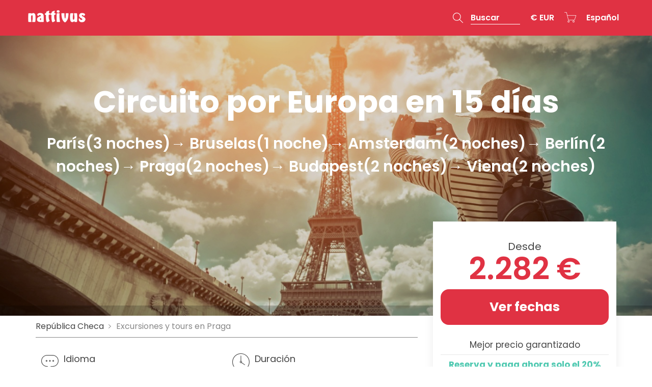

--- FILE ---
content_type: text/html; charset=UTF-8
request_url: https://www.nattivus.com/es/praga/circuito-europa-15-dias
body_size: 22316
content:
<!DOCTYPE html>
<html xmlns="http://www.w3.org/1999/xhtml" xmlns:og="http://ogp.me/ns#" xmlns:fb="https://www.facebook.com/2008/fbml" lang="es" xml:lang="es">
    <head>
    <base href="https://www.nattivus.com">
    <META HTTP-EQUIV="Cache-Control" CONTENT="no cache, no-store, must-revalidate">
    <meta http-equiv="Pragma" content="no-cache, no-store, must-revalidate">
    <meta Content-Type="text/xml" charset="utf-8">
    <meta http-equiv="Content-Type" content="text/html; charset=utf-8">
    <meta name="viewport" content="width=device-width, initial-scale=1">
    <link href="https://cdn.nattivus.com/favicon.ico" type="image/x-icon" rel="icon"/>
        <!--<meta name="theme-color" content="#e03243">-->

            <title>Circuito por Europa de 15 días | Nattivus</title>
        <meta name="description" content="Con nuestro circuito por Europa de 15 días conocerás a fondo las principales capitales europeas. Viaja por París, Bruselas, Amsterdam, Berlín, Praga, Budapest y Viena.">

        
        
        <link rel="canonical" href="https://www.nattivus.com/es/praga/circuito-europa-15-dias"/><link rel="alternate" hreflang="es" href="https://www.nattivus.com/es/praga/circuito-europa-15-dias"/>        <meta property="og:image" content="https://cdn.nattivus.com/img/actividades/circuitos_europa/828_circuito_europa/circuito-europa.jpg"/>
        <meta property="og:title" content="Circuito por Europa en 15 días"/>
        <meta property="og:description" content="Con nuestro circuito por Europa de 15 días conocerás a fondo las principales capitales europeas. Viaja por París, Bruselas, Amsterdam, Berlín, Praga, Budapest y Viena."/>
        <meta property="og:url" content="https://www.nattivus.com/es/praga/circuito-europa-15-dias"/>
        <meta property="product:brand" content="Nattivus"/>
        <meta property="product:availability" content="instock"/>
        <meta property="product:condition" content="new"/>
        <meta property="product:price:amount" content="2282.00"/>
        <meta property="product:price:currency" content="EUR"/>
        
        <script type="application/ld+json">
            {
            "@context": "http://schema.org/",
            "@type": "Product",
            "name": "Circuito por Europa en 15 días",
            "url": "https://www.nattivus.com/es/praga/circuito-europa-15-dias",
            "productID": "828",
            "mpn": "828",
            "description": "Con nuestro circuito por Europa de 15 días conocerás a fondo las principales capitales europeas. Viaja por París, Bruselas, Amsterdam, Berlín, Praga, Budapest y Viena.",
            "image": [
              "https://cdn.nattivus.com/img/actividades/circuitos_europa/828_circuito_europa/circuito-europa.jpg"
             ],
            "brand": {
              "@type": "Thing",
              "name": "Nattivus"
            },
                                    "offers": {
              "@type": "Offer",
              "availability" : "http://schema.org/LimitedAvailability",
              "itemCondition": "http://schema.org/NewCondition",
              "price": "2282.00",
              "priceCurrency": "EUR"
            }
            }
        </script>
        <script type="application/ld+json">
            {
            "@context": "http://schema.org",
            "@type": "BreadcrumbList",
            "itemListElement":
            [
                        {
            "@type": "ListItem",
            "position": 1,
            "item":
            {
            "@id": "https://www.nattivus.com/",
            "name": "Nattivus"
            }
            },
                                {
                    "@type": "ListItem",
                    "position": 2,
                    "item":
                    {
                    "@id": "https://www.nattivus.com/es/actividades-en-republica-checa",
                    "name": "República Checa"
                    }
                    },
                                    {
                "@type": "ListItem",
                "position": 3,
                "item":
                {
                "@id": "https://www.nattivus.com/es/praga",
                "name": "Praga"
                }
                },
                            {
            "@type": "ListItem",
            "position": 4,
            "item":
            {
            "@id": "https://www.nattivus.com/es/praga/circuito-europa-15-dias",
            "name": "Circuito por Europa en 15 días"
            }
            }
            ]
            }
        </script>
        
        

        
        
    <style>
        .body-loading{
            position: fixed;
            top: 0;
            left: 0;
            width: 100%;
            height: 100%;
            background-color:rgba(255,255,255,1);
            z-index: 9999;
        }
        .body-loading-gif {
            background-image:url(https://cdn.nattivus.com/img/loading.gif);
            background-position:center center;
            background-repeat:no-repeat;
            width: 150px;
            height: 150px;
            top: 45%;
            position: absolute;
            left: 0;
            right: 0;
            margin: 0 auto;
            background-size: 100%;
        }
    </style>
    
    <link href="https://fonts.googleapis.com/css?family=Poppins:300,400,500,600,700,800,900&display=swap" rel="stylesheet">
    <link rel="stylesheet" href="https://cdn.nattivus.com/bower_components/bootstrap/dist/css/bootstrap.min.css" />
        <link rel="stylesheet" href="https://www.nattivus.com/css/estilo.css?v=20260124152731" type="text/css" media="screen"/>
    






<!--     <script>
        (function (i, s, o, g, r, a, m) {
            i['GoogleAnalyticsObject'] = r;
            i[r] = i[r] || function () {
                (i[r].q = i[r].q || []).push(arguments)
            }, i[r].l = 1 * new Date();
            a = s.createElement(o),
                m = s.getElementsByTagName(o)[0];
            a.async = 1;
            a.src = g;
            m.parentNode.insertBefore(a, m)
        })(window, document, 'script', '//www.google-analytics.com/analytics.js', 'ga');

        ga('create', 'UA-61386837-1', 'auto');
        ga('send', 'pageview');
        ga('require', 'ec');
        ga('set', 'currencyCode', '< ?=$currency_session['currencies_code']?>');
    </script> -->

   <!-- <script async src="https://www.googletagmanager.com/gtag/js?id=G-6615PDP4J2"></script>
    <script>
    window.dataLayer = window.dataLayer || [];
    function gtag(){dataLayer.push(arguments);}
    gtag('js', new Date());
    gtag('config', 'G-6615PDP4J2');
    </script>-->

    <!-- Google Tag Manager -->
<script>(function(w,d,s,l,i){w[l]=w[l]||[];w[l].push({'gtm.start':
new Date().getTime(),event:'gtm.js'});var f=d.getElementsByTagName(s)[0],
j=d.createElement(s),dl=l!='dataLayer'?'&l='+l:'';j.async=true;j.src=
'https://www.googletagmanager.com/gtm.js?id='+i+dl;f.parentNode.insertBefore(j,f);
})(window,document,'script','dataLayer','GTM-5LTVZFZ');</script>
<!-- End Google Tag Manager -->
</head>    <body class="currency_EUR">
	<!-- Google Tag Manager (noscript) -->
<noscript><iframe src="https://www.googletagmanager.com/ns.html?id=GTM-5LTVZFZ"
height="0" width="0" style="display:none;visibility:hidden"></iframe></noscript>
<!-- End Google Tag Manager (noscript) -->

        <script type="application/ld+json">
            {
            "@context" : "http://schema.org",
            "@type" : "Organization",
            "name" : "Nattivus",
            "url" : "https://www.nattivus.com",
            "sameAs" : [
            "https://plus.google.com/+Nattivus",
            "https://www.facebook.com/nattivusexperience/"
            ]
            }
        </script>
                <div id="cargador"></div>
        <div id="div_actualizar_ajax"></div>
        <header id="header" class=" cabecera_index">
                                <div class="cabecera_container">
                        <nav class="navbar navbar-default navbar-fixed-top">
                            <div class="container">
                                <button type="button" class="navbar-toggle-main-menu-xs" onclick="javascript:toggle_main_menu_xs();">
                                    <span class="sr-only">Toggle navigation</span>
                                    <span class="icon-bar"></span>
                                    <span class="icon-bar"></span>
                                    <span class="icon-bar"></span>
                                </button>

                                <!-- Brand and toggle get grouped for better mobile display -->
                                <div class="navbar-header"  itemscope itemtype="http://schema.org/Organization">

                                    <a class="navbar-brand" href="es" itemprop="url"><img itemprop="logo" src="https://cdn.nattivus.com/img/logo.png" alt="Nattivus Experience"/></a>
                                </div>
                                <!-- Collect the nav links, forms, and other content for toggling -->

                                <div id="main-menu-xs" >
                                    <ul class="nav navbar-nav">
                                        <li class="panel-group dropdown-header-currencies" role="tablist" aria-multiselectable="true">
                                            <a class="collapsed" role="button" data-toggle="collapse" data-parent="#accordion" href="#collapseXScurrencies" aria-expanded="false" aria-controls="collapseXScurrencies">
                                                Divisa                                                                                                        <span>&euro; EUR</span>
                                                                                                    </a>
                                            <ul class="panel-collapse collapse" role="tabpanel"  id="collapseXScurrencies">
                                                                                                    <li><a href="javascript:shop_change_currency('EUR');">&euro; Euro</a></li>
                                                                                                        <li><a href="javascript:shop_change_currency('GBP');">&pound; Libra esterlina</a></li>
                                                                                                        <li><a href="javascript:shop_change_currency('USD');">$ Dollar americano</a></li>
                                                                                                        <li><a href="javascript:shop_change_currency('ARS');">ARS Peso argentino</a></li>
                                                                                                        <li><a href="javascript:shop_change_currency('COP');">COP Peso colombiano</a></li>
                                                                                                        <li><a href="javascript:shop_change_currency('MXN');">MXN Peso mexicano</a></li>
                                                                                                </ul>
                                        </li>

                                        <li class="panel-group dropdown-header-languages" role="tablist" aria-multiselectable="true">

                                            <a class="collapsed" role="button" data-toggle="collapse" data-parent="#accordion" href="#collapseXSlanguages" aria-expanded="false" aria-controls="collapseXSlanguages">
                                                Idioma                                                                                                        <span>
                                                            Español                                                        </span>
                                                                                                    </a>
                                            <ul class="panel-collapse collapse" role="tabpanel"  id="collapseXSlanguages">
                                                
                                                    <li><a href="javascript:cambiar_idioma('2','YWN0aXZpZGFkZXMucGhw','ODI4','');">Inglés</a></li>
                                                    
                                                    <li><a href="javascript:cambiar_idioma('1','YWN0aXZpZGFkZXMucGhw','ODI4','');">Español</a></li>
                                                                                                </ul>
                                            <form name="idioma" id="idioma" method="post">
                                                <div id="div_ajax_idioma" class="display_none"></div>
                                            </form>
                                        </li>
                                        <li>
                                            <a href="es/sobre-nosotros/contacto">Contacta con nosotros <i class="o-send-email-1"></i></a>
                                        </li>
                                        <li>
                                            <a href="es/sobre-nosotros/preguntas-frecuentes">Preguntas frecuentes <i class="o-question-help-1"></i></a>
                                        </li>

                                    </ul>
                                </div>
                                <ul class="nav navbar-nav navbar-right">
                                    
                                    <li id="menu_buscador_top_nav">
                                         <a href="#modal_main_search" data-toggle="modal" role="button" aria-expanded="false" id="menu_buscador_top_titulo_nav" >
                                            <span class="menu_buscador_top_titulo_nav_btn">
                                                <i class="o-search-magnify-1"></i>
                                            </span>
                                            <span class="menu_buscador_top_titulo_nav_text">
                                                Buscar                                            </span>
                                        </a>
                                    </li>
                                    
                                                                        
                                    


                                    
                                    <li class="dropdown dropdown-header-currencies hidden-xs">

                                        <a href="#" class="dropdown-toggle" data-toggle="dropdown" data-hover="dropdown" data-animations="zoomIn zoomIn zoomIn zoomIn" role="button" aria-expanded="false">
                                                                                                <span>&euro; EUR</span>
                                                                                            </a>
                                        <ul class="dropdown-menu" role="menu">
                                                                                            <li><a href="javascript:shop_change_currency('EUR');">&euro; Euro</a></li>
                                                                                                <li><a href="javascript:shop_change_currency('GBP');">&pound; Libra esterlina</a></li>
                                                                                                <li><a href="javascript:shop_change_currency('USD');">$ Dollar americano</a></li>
                                                                                                <li><a href="javascript:shop_change_currency('ARS');">ARS Peso argentino</a></li>
                                                                                                <li><a href="javascript:shop_change_currency('COP');">COP Peso colombiano</a></li>
                                                                                                <li><a href="javascript:shop_change_currency('MXN');">MXN Peso mexicano</a></li>
                                                                                        </ul>
                                    </li>
                                    <li class="dropdown dropdown-header-cart" id="menu_carrito_parent_nav">
                                                                                    <a href="#" class="dropdown-toggle" data-toggle="dropdown" data-hover="dropdown" data-animations="zoomIn zoomIn zoomIn zoomIn" role="button" aria-expanded="false">
                                                <i class="o-cart-1"></i>
                                            </a>
                                            <div class="dropdown-menu" role="menu">
                                                Todavía no has añadido ninguna actividad al carrito.                                            </div>
                                                                            </li>
                                    <li class="dropdown dropdown-header-languages hidden-xs">

                                        <a href="#" class="dropdown-toggle" data-toggle="dropdown" data-hover="dropdown" data-animations="zoomIn zoomIn zoomIn zoomIn" role="button" aria-expanded="false">
                                                                                                <span>
                                                        <span class="hidden-xs">Español</span>
                                                        <span class="visible-xs">ES</span>

                                                    </span>
                                                                                            </a>
                                        <ul class="dropdown-menu" role="menu">
                                            
                                                <li><a href="javascript:cambiar_idioma('2','YWN0aXZpZGFkZXMucGhw','ODI4','');">Inglés</a></li>
                                                
                                                <li><a href="javascript:cambiar_idioma('1','YWN0aXZpZGFkZXMucGhw','ODI4','');">Español</a></li>
                                                                                        </ul>
                                        <form name="idioma" id="idioma" method="post">
                                            <div id="div_ajax_idioma" class="display_none"></div>
                                        </form>
                                    </li>
                                </ul>


                            </div><!-- /.container-fluid -->
                        </nav>
                        
                    </div>
                    <div class="cont_headerReservaYa">
                        <div class="cont_headerReservaYa_sub">
                            <div id="headerReservaYa">
                                <input type="button" class="boton_rounded" value="Ver fechas" id="btnReservaYaHeader"/>
                            </div>
                        </div>
                    </div>
                                <div class="modal fade" tabindex="-1" role="dialog" id="modal_main_search">
                <div class="modal-dialog modal-lg" role="document">
                    <div class="modal-content">
                        <div class="modal-body">
                            <button type="button" class="btn-close" data-dismiss="modal" aria-label="Close"><span aria-hidden="true">&times;</span></button>

                                                                <form name="form_buscador_cabecera" id="form_buscador_cabecera" action="/es/busqueda" method="get">
                                                                        <div class="input-button-container">
                                        <input required type="text" id="input_modal_main_search" class="input-fast-search form-control" required name="term" value="Busca una actividad o un destino"  onfocus="if (this.value == 'Busca una actividad o un destino') {
                                                            this.value = '';
                                                        }"  autocomplete="off">
                                            <button type="submit" class="btn btn-search lupa" ><i class="o-search-magnify-1"></i></button>

                                    </div>
                                    <div class="clearfix"></div>
                                    <div class="form_buscador_cabecera-results-container input-fast-search-results-container">
                                        <div class="input-fast-search-results"></div>
                                    </div>
                                </form>

                                <div class="modal_main_search_title text-center">Top Destinos</div>
                                <nav class="modal_main_search_nav">
                                                                        <ul>
                                                                                    <li>
                                                <a href="https://www.nattivus.com/es/avila">Ávila</a>
                                                <div class="modal_main_search_nav_num_localidades"><a href="https://www.nattivus.com/es/actividades-en-espana">España</a></div>
                                                                                            </li>
                                                                                    <li>
                                                <a href="https://www.nattivus.com/es/cuenca">Cuenca</a>
                                                <div class="modal_main_search_nav_num_localidades"><a href="https://www.nattivus.com/es/actividades-en-espana">España</a></div>
                                                                                            </li>
                                                                                    <li>
                                                <a href="https://www.nattivus.com/es/menorca">Menorca</a>
                                                <div class="modal_main_search_nav_num_localidades"><a href="https://www.nattivus.com/es/actividades-en-espana">España</a></div>
                                                                                            </li>
                                                                                    <li>
                                                <a href="https://www.nattivus.com/es/madrid">Madrid</a>
                                                <div class="modal_main_search_nav_num_localidades"><a href="https://www.nattivus.com/es/actividades-en-espana">España</a></div>
                                                                                            </li>
                                                                                    <li>
                                                <a href="https://www.nattivus.com/es/potes">Potes</a>
                                                <div class="modal_main_search_nav_num_localidades"><a href="https://www.nattivus.com/es/actividades-en-espana">España</a></div>
                                                                                            </li>
                                                                                    <li>
                                                <a href="https://www.nattivus.com/es/sevilla">Sevilla</a>
                                                <div class="modal_main_search_nav_num_localidades"><a href="https://www.nattivus.com/es/actividades-en-espana">España</a></div>
                                                                                            </li>
                                                                                    <li>
                                                <a href="https://www.nattivus.com/es/toledo">Toledo</a>
                                                <div class="modal_main_search_nav_num_localidades"><a href="https://www.nattivus.com/es/actividades-en-espana">España</a></div>
                                                                                            </li>
                                                                                    <li>
                                                <a href="https://www.nattivus.com/es/malaga">Málaga</a>
                                                <div class="modal_main_search_nav_num_localidades"><a href="https://www.nattivus.com/es/actividades-en-espana">España</a></div>
                                                                                            </li>
                                                                                    <li>
                                                <a href="https://www.nattivus.com/es/mallorca">Mallorca</a>
                                                <div class="modal_main_search_nav_num_localidades"><a href="https://www.nattivus.com/es/actividades-en-espana">España</a></div>
                                                                                            </li>
                                                                                    <li>
                                                <a href="https://www.nattivus.com/es/tenerife">Tenerife</a>
                                                <div class="modal_main_search_nav_num_localidades"><a href="https://www.nattivus.com/es/actividades-en-espana">España</a></div>
                                                                                            </li>
                                                                                    <li>
                                                <a href="https://www.nattivus.com/es/zaragoza">Zaragoza</a>
                                                <div class="modal_main_search_nav_num_localidades"><a href="https://www.nattivus.com/es/actividades-en-espana">España</a></div>
                                                                                            </li>
                                                                                    <li>
                                                <a href="https://www.nattivus.com/es/madeira">Madeira</a>
                                                <div class="modal_main_search_nav_num_localidades"><a href="https://www.nattivus.com/es/actividades-en-portugal">Portugal</a></div>
                                                                                            </li>
                                        
                                    </ul>
                                    <div class="clear"></div>
                                </nav>
                                <div class="text-center">
                                    <a href="es/destinos" class="btn btn-custom-1">Ver más destinos</a>
                                </div>
                        </div>
                    </div><!-- /.modal-content -->
                </div><!-- /.modal-dialog -->
            </div><!-- /.modal -->
        </header>
        <main>
    <div id="div_showVideo"></div>
    <!--googleon: all-->

    <form name="form_web" id="form_web" method="POST">
        <article>
            

            <div class="bg_img_actividad " data-src="https://cdn.nattivus.com/img/actividades/circuitos_europa/828_circuito_europa/circuito-europa.jpg">
                <img src="https://cdn.nattivus.com/img/actividades/circuitos_europa/828_circuito_europa/circuito-europa.jpg" alt="Circuito por Europa en 15 días" />
                <div class="bg_img_actividad_xs visible-xs visible-sm " data-src="https://cdn.nattivus.com/img/actividades/circuitos_europa/828_circuito_europa/circuito-europa_991x.jpg">
                    <img src="https://cdn.nattivus.com/img/actividades/circuitos_europa/828_circuito_europa/circuito-europa_991x.jpg" alt="Circuito por Europa en 15 días" />
                    <div class="actividad-imgs-video-links-container">
                                                    <span class="magnificPopupGallery">
                            <a href="https://cdn.nattivus.com/img/actividades/circuitos_europa/828_circuito_europa/circuito-europa.jpg" id="idimagen_4504">
                                <!--<i class="o-image-1"></i>--> Ver fotos                            </a>
                                                                <a href="https://cdn.nattivus.com/img/actividades/circuitos_europa/828_circuito_europa/tour-europa-15-dias.jpg" class="hidden">
                                    <img src="https://cdn.nattivus.com/img/actividades/circuitos_europa/828_circuito_europa/tour-europa-15-dias.jpg" alt="Circuito por Europa en 15 días" />
                                    </a>
                                                                        <a href="https://cdn.nattivus.com/img/actividades/circuitos_europa/828_circuito_europa/tour-europa.jpg" class="hidden">
                                    <img src="https://cdn.nattivus.com/img/actividades/circuitos_europa/828_circuito_europa/tour-europa.jpg" alt="Circuito por Europa en 15 días" />
                                    </a>
                                                            </span>
                                                                    </div>

                </div>
                <div class="bg_img_actividad_1"></div>
                
                




                <div class="bg_img_actividad_resumestats hidden-xs hidden-sm">
                                        <div class="container">
                        <div class="row">




                            

                            

                        </div>

                    </div>
                </div>

                <a href="javascript:show_formulario_reserva();" class="bg_img_actividad_xs_pagos">Reserva y paga ahora solo el 20%</a>
                <div class="bg_img_actividad_table">
                    <div class="bg_img_actividad_cell">
                        <div class="container">
                            <div class="bg_img_actividad_content">
                                <div class="visible-xs visible-sm">
                                        <div class="nattivus_breadcrumb">
                <ol>
                                <li>
                        <a href="https://www.nattivus.com/es/actividades-en-republica-checa">
                            República Checa                        </a>
                    </li>
                                    <li>
                    <a href="https://www.nattivus.com/es/praga">
                        Excursiones y tours en <span>Praga</span>                    </a>
                </li>
                        </ol>
    </div>
                                    </div>
                                <header>
                                    <h1 itemprop="name">Circuito por Europa en 15 días</h1>
                                                                            <h2>París(3 noches)→ Bruselas(1 noche)→ Amsterdam(2 noches)→ Berlín(2 noches)→ Praga(2 noches)→ Budapest(2 noches)→ Viena(2 noches)</h2>
                                                                    </header>
                            </div>
                        </div>
                    </div>
                </div>




            </div>




            <div class="clear"></div>

            
            <div class="bloque_actividades">

                <div id="fixed_scroll_reserva_nav">
                    <div class="container">
                        <div class="row">
                            <div class="col-xs-12 col-md-6 col-lg-6">
                                <nav>
                                    <ul>

                                        <li><a href="javascript:scroll_to('#section-descripcion',-150);" class="nav-section-descripcion">Itinerario</a></li>
                                                                                    <li><a href="javascript:scroll_to('#section-incluye',-150);" class="nav-section-incluye">Incluido</a></li>
                                                                                                                            <li><a href="javascript:scroll_to('#section-obs_punto_partida',-150);" class="nav-section-obs_punto_partida">Punto de encuentro</a></li>
                                                                                                                    </ul>
                                </nav>
                            </div>
                            <div class="col-md-3 col-lg-3 text-right hidden-xs hidden-sm fixed_scroll_reserva_nav_price_scrolltoggle">
                                <span class="fixed_scroll_reserva_nav_price">

                                                                            <span class="desde">desde</span>
                                                                                2.282 <span class="text_currency">&euro;</span>                                                                                                        </span>
                            </div>
                            <div class="col-md-3 col-lg-3 hidden-xs hidden-sm fixed_scroll_reserva_nav_price_scrolltoggle">
                                                                    <a href="javascript:show_formulario_reserva();" class="fixed_scroll_reserva_nav_btn">Ver fechas</a>
                                                            </div>
                        </div>
                    </div>
                </div>
                                <div class="container">

                    <input type="hidden" id="idactividad" name="idactividad" value="828"/>
                    <div class="clear"></div>

                    <div class="row">
                        <div class="col-md-8 col-lg-8">

                            <div class="hidden-xs hidden-sm main_nattivus_breadcrumb">
                                    <div class="nattivus_breadcrumb">
                <ol>
                                <li>
                        <a href="https://www.nattivus.com/es/actividades-en-republica-checa">
                            República Checa                        </a>
                    </li>
                                    <li>
                    <a href="https://www.nattivus.com/es/praga">
                        Excursiones y tours en <span>Praga</span>                    </a>
                </li>
                        </ol>
    </div>
                                </div>



                            


                            <div class="izquierda">

                                <div class="clear"></div>
                                
                                <div>

                                    <div class="activity-info-container">
                                        <section id="section-resume">
                                            											                                                                                                   <div class="box-desplabable">
                                                    <div class="box-desplabable-title">
                                                        <div class="box-desplabable-title-left-icon">
                                                            <i class="o-chat-1"></i>
                                                        </div>
                                                        <div class="box-desplabable-title-left">
                                                            <div class="box-desplabable-title-text">Idioma</div>
                                                            Español                                                        </div>
                                                    </div>
                                                </div>
                                                
                                                                                            <div class="box-desplabable">
                                                    <div class="box-desplabable-title">
                                                        <div class="box-desplabable-title-left-icon">
                                                            <i class="o-timekeeping-1"></i>
                                                        </div>
                                                        <div class="box-desplabable-title-left">
                                                            <div class="box-desplabable-title-text">Duración</div>
                                                            15 días, 14 noches                                                        </div>
                                                    </div>
                                                </div>
                                                
                                            
                                                                                            <div class="box-desplabable hidden-xs hidden-sm">
                                                    <div class="box-desplabable-title">
                                                        <div class="box-desplabable-title-left-icon">
                                                            <i class="o-meeting-pin-1"></i>
                                                        </div>
                                                        <div class="box-desplabable-title-left">
                                                            <div class="box-desplabable-title-text">Horario</div>
                                                            Salidas los miércoles                                                        </div>
                                                    </div>
                                                </div>
                                                
                                                                                            <div class="box-desplabable hidden-xs hidden-sm">
                                                    <div class="box-desplabable-title">
                                                        <div class="box-desplabable-title-left-icon">
                                                            <i class="o-file-1"></i>
                                                        </div>
                                                        <div class="box-desplabable-title-left">
                                                            <div class="box-desplabable-title-text">Bono</div>
                                                            Lo puedes llevar en tu teléfono                                                            <i class="show-more o-add-circle-1"></i>
                                                            <!--<div class="btnBono">
                                                                <a href="es/terminos-y-condiciones/condiciones-compra#bonos" class="que_mas" target="_blank">¿Qué es?</a>
                                                            </div>-->
                                                        </div>
                                                        <div class="box-desplabable-title-right">

                                                        </div>
                                                    </div>
                                                    <div class="box-desplabable-toggled">
                                                        Lleva el bono/email de confirmación en tu teléfono y muéstralo en el punto de encuentro.                                                    </div>
                                                </div>
                                                
                                                                                                <div class="box-desplabable visible-xs visible-sm">
                                                        <div class="box-desplabable-title">
                                                            <div class="box-desplabable-title-left-icon">
                                                                <i class="o-coins-1"></i>
                                                            </div>
                                                            <div class="box-desplabable-title-left">
                                                                <!--<div class="box-desplabable-title-text">Cancelación</div>-->
                                                                Cancelación <font color="#50c9b1"><b>¡gratis!</b></font> 15 días antes <span class="box-desplegable-restofthem-link box-desplegable-cancelaciones-restofthem-link" onclick="javascript:toggle_box_desplegable_more('cancelaciones');"><i class="o-add-circle-1"></i></span>
                                                            </div>
                                                            <div class="box-desplabable-title-right">

                                                            </div>
                                                        </div>


                                                        <div class="box-desplegable-cancelaciones-restofthem" style="display: none;">

                                                            <p>Puedes cancelar <font color="#50c9b1"><b>¡gratis!</b></font> antes de <b>15 días</b> de la fecha de salida y te reembolsaremos el 100% del importe abonado / entre 15 y 11 días antes te reembolsaremos el 95 % / entre 10 y 3 días antes te reembolsaremos el 85% / menos de 3 días, llegar tarde o no presentación: no se reembolsará ningún importe. </p>                                                        </div>
                                                    </div>
                                                                                        </section>
                                        <div class="clear"></div>

                                                                                                                            <section id="section-descripcion">
                                                <h2>Itinerario <i class="o-bulleted-list-1"></i></h2>
                                                <div class="section-content">
                                                    <p>Con nuestro <b>circuito por Europa en 15 días</b> conocerás a fondo las principales capitales europeas. Viaja por 
París, Bruselas, Amsterdam, Berlín, Praga, Budapest y Viena.</p>


<ul><li><b><u><span class="color-green">Día 1º</span> (Miércoles) PARÍS</b></u></li></ul>

<p>Llegada al aeropuerto internacional de París (Orly ó Charles
de Gaulle). Asistencia y traslado al hotel. Alojamiento.
Posibilidad de realizar opcionalmente una visita de París
iluminado y un romántico paseo en crucero por el río Sena.</p>

<ul><li><b><u><span class="color-green">Día 2º</span> (Jueves) PARÍS</b></u></li></ul>

<p>Alojamiento y desayuno. Por la mañana visita panorámica
de la Ciudad Luz para conocer recorriendo sus lugares más
emblemáticos como la Place de la Concorde y Arco del
Triunfo, los Campos Elíseos, La Bastilla, la Isla de la Ciudad
con la imponente Iglesia de Notre Dame, los Inválidos donde
se encuentra la tumba de Napoleón, con breve parada fotográfica
para captar la Torre Eiffel. Por la tarde, recomendamos realizar nuestra excursión opcional, visitando el barrio
de Montmartre o barrio Latino. </p>

<ul><li><b><u><span class="color-green">Día 3º</span> (Viernes) PARÍS</b></u></li></ul>

<p>Alojamiento y desayuno. Día libre para actividades personales. Por la mañana recomendamos realizar una excursión opcional
al magnífico Palacio de Versalles, declarado Patrimonio de la
Humanidad, para conocer su imponente arquitectura y sus
bellos jardines. Asimismo, podrá continuar descubriendo otros
rincones con encanto de esta ciudad cosmopolita. (En caso de
no poder realizar las excursiones opcionales mencionadas, se
ofrecerán otras alternativas durante el curso del tour).</p>

<ul><li><b><u><span class="color-green">Día 4º</span> (Sábado) PARÍS-BRUJAS-BRUSELAS (387 kms)</b></u></li></ul>

<p>Desayuno y salida hacia Bélgica para llegar a la bella y
romántica ciudad de Brujas. Breve parada para pasear por
el casco antiguo y conocer sus bellos canales. Continuación
hacia la capital Bruselas. Posibilidad de realizar opcionalmente
una visita para conocer algunos de los monumentos
más representativos como el Atomium, la Grand Place,
Maneken Pis. Alojamiento.</p>

<ul><li><b><u><span class="color-green">Día 5º</span> (Domingo) BRUSELAS-ROTERDAM-LA
HAYA-AMSTERDAM (230 kms)</b></u></li></ul>

<p>Desayuno y salida hacia Roterdam, segunda ciudad en importancia de Holanda. Breve recorrido panorámico y continuación
hacia La Haya, capital administrativa, con breve parada para
conocer los edificios que contienen los distintos organismos del gobierno holandés. Continuación hasta Ámsterdam.
Alojamiento.</p>

<ul><li><b><u><span class="color-green">Día 6º</span> (Lunes) AMSTERDAM</b></u></li></ul>

<p>Alojamiento y desayuno. Por la mañana breve recorrido
panorámico por el escenario del Amstel entrando en la ciudad
de los canales, viendo los barrios portuarios, muelles, torres,
estación central para finalizar en la Plaza de los Museos, centro
cultural de Ámsterdam. También
conoceremos la exclusiva labor en la talla de diamantes en la
fábrica Coster. Tarde libre.
Excursión opcional a los típicos pueblos pesqueros de Marken
y Volendam, o dar un paseo en barco por sus canales contemplando
la belleza de la arquitectura de sus edificios ribereños. (El recorrido podrá ser modificado dependiendo de las Normativas Municipales).</p>

<ul><li><b><u><span class="color-green">Día 7º</span> (Martes) AMSTERDAM-BERLIN (655 kms)</b></u></li></ul>

<p>Desayuno y salida por la autopista para adentrarnos en
Alemania, y llegar a su capital, la monumental ciudad de
Berlín, ciudad símbolo de la reunificación alemana que aún
conserva signos de su reciente pasado de postguerra, y
que se ha convertido en un importante centro cosmopolita
que marca tendencias. Alojamiento.</p>

<ul><li><b><u><span class="color-green">Día 8º</span> (Miércoles) BERLIN</b></u></li></ul>

<p>Alojamiento y desayuno. Por la mañana visita panorámica
de la ciudad para familiarizarse con los principales monumentos,
recorriendo los lugares mas importantes de esta
ciudad hasta hace poco dividida, y símbolo de la reunificación:
Puerta de Brandenburgo, el Parlamento ó Reichstag,
Postdamplatz, Alexanderplatz, avenida Kurfurstendamn...y los restos del muro que dividía la ciudad hasta 1989. Tarde
libre en la que se podrá realizar una excursión opcional al
campo de concentración de Sachsenhausen.</p>

<ul><li><b><u><span class="color-green">Día 9º</span> (Jueves) BERLIN-DRESDEN-PRAGA (345 kms)</b></u></li></ul>

<p>Desayuno y salida hacia la región de Sajonia para llegar
a su antigua capital, Dresden, a orillas del Río Elba, que
fué prácticamente destruida durante los bombardeos en
la II Guerra Mundial. Tiempo libre. Podrá disfrutar
de una visita opcional, a su monumental casco histórico.
Continuación hacia la República Checa para llegar a la
ciudad de Praga. Visita panorámica recorriendo la Plaza
Vieja con su Ayuntamiento y el famoso Reloj Astronómico
que data de 1410, cuyas figuras se mueven cada vez que da
la hora, Iglesia del Tyn, Iglesia de San Nicolas, Torre de la
Pólvora, Plaza de Wenceslao, Teatro Estatal. Alojamiento.
(Por circunstancias de fuerza mayor, la Visita Panorámica
podría realizarse el viernes).</p>

<ul><li><b><u><span class="color-green">Día 10º</span> (Viernes) PRAGA</b></u></li></ul>

<p>Alojamiento y desayuno. Día libre a su disposición para
disfrutar de la ciudad o realizar algunas de las visitas opcionales que se le ofrecerán, como la Colina del Castillo, para
visitar el interior de la Catedral de San Vito, la calle dorada,
Palacio Imperial, visitaremos la Iglesia de Santa Maria de la
Victoria, conocida como la icónica Iglesia del Niño Jesús de
Praga, para finalizar en el Puente de Carlos.</p>

<ul><li><b><u><span class="color-green">Día 11º</span> (Sábado) PRAGA-BRATISLAVA-BUDAPEST
(533 kms)</b></u></li></ul>

<p>Desayuno. Salida hacia Bratislava, capital de Eslovaquia. Breve parada para pasear por sus pequeñas calles,
descubrir sus famosas escultoras populares, iglesia de San
Martin y Puerta de San Miguel. Continuación del viaje para
entrar en Hungría y llegar a la capital, Budapest. Alojamiento.
Tiempo libre y posibilidad de realizar una excursión opcional
de Budapest iluminado, desde la colina de San Gerardo y un
crucero por el Danubio.</p>

<ul><li><b><u><span class="color-green">Día 12º</span> (Domingo) BUDAPEST</b></u></li></ul>

<p>Alojamiento y desayuno. Visita panorámica de esta singular
ciudad que se divide en dos zonas. Comenzamos
por la colina de “Buda”, donde se encuentra la ciudad vieja
con el Palacio Real, la Iglesia de San Matías y el Bastión de
los Pescadores para contemplar una bella panorámica del
río Danubio. Y “Pest” zona moderna comercial en la llanura
a orillas del río con el Parlamento, la Plaza de los Héroes…
Por la noche se ofrecerá opcionalmente una cena folklórica
húngara.</p>

<ul><li><b><u><span class="color-green">Día 13º</span> (Lunes) BUDAPEST-VIENA (250 kms)</b></u></li></ul>

<p>Desayuno. Salida hacia la frontera austriaca para llegar a
Viena. Alojamiento.
(Posibilidad de realizar la visita de Viena a la llegada por
la tarde).</p>

<ul><li><b><u><span class="color-green">Día 14º</span> (Martes) VIENA</b></u></li></ul>

<p>Alojamiento y desayuno. Por la mañana visita panorámica
de la antigua capital del imperio Austro-Húngaro con espectaculares
avenidas y edificios: el Palacio de Schonbrunn, la
Opera, el Palacio Real, Ayuntamiento, Iglesia Votiva, Canal
del Danubio, pasamos por el Prater con la emblemática
Noria... Tarde libre y posibilidad de realizar alguna excursión
opcional, o asistir por la noche a un concierto de valses en
alguno de los palacios.</p>

<ul><li><b><u><span class="color-green">Día 15º</span> (Miércoles) VIENA</b></u></li></ul>

<p>Desayuno. Fin de nuestros servicios.</p>                                                </div>
                                            </section>
                                                                                                                                                                        <section id="section-incluye">
                                                <h2>Incluido <i class="o-checkbox-confirm-circle-1"></i></h2>
                                                <div class="section-content">
                                                    <ul>
                                                        <li>Traslado desde el aeropuerto al hotel a la llegada a París.</li>
<li>Autocar de lujo con WI-FI gratuito.</li>
<li>Guía acompañante.</li>
<li>Visita con guía local en en París,
Amsterdam, Berlín, Praga, Budapest y Viena.</li>
<li>Desayuno buffet diario.</li>
<li>Seguro de viaje. (<A HREF="https://www.nattivus.com/img/docs/vpt/Seguro_inclusion.pdf"target="nueva"><span class="color-green">Ver cobertura</span></a>).</li>
<li>Tasas Municipales en París.</li>
<li>Transporte de una maleta (max. 20 kgs.) y un bolso de mano por persona.</li>
<li>Media pensión opcional (11 cenas u 11 almuerzos, excepto París).</li>                                                    </ul>
                                                                                                            <section id="section-no_incluye" class="section-not-border">
                                                            <h3>No incluido <i class="o-minus-circle-1"></i></h3>
                                                            <div class="section-content">
                                                                <ul>
                                                                    <li>Actividades opcionales.</li>
<li>Bebidas en las cenas o almuerzos.</li>                                                                </ul>
                                                            </div>
                                                        </section>
                                                                                                        </div>
                                            </section>
                                            



                                        


                                                                                    <section id="section-precios">
                                                <h2>Precio y pago <i class="o-tag-1"></i></h2>
                                                <div class="section-content">

                                                    <div class="precios-tarifas-table hidden-sm hidden-xs">
                                                        <table class="table " style="">
                                                            <thead>
                                                                                                                        <th></th>
                                                                                                                                                                        <th class="text-center" >
                                                                    Adulto                                                                    <div class="precios-tarifas-tarifas-tarifa-title-obs"></div>
                                                                </th>
                                                                                                                                <th class="text-center" >
                                                                    Niño                                                                    <div class="precios-tarifas-tarifas-tarifa-title-obs">(edad 4-7)</div>
                                                                </th>
                                                                                                                            </thead>
                                                            <tbody>
                                                                                                                            <tr class="precios-tarifas-modalidad" >
                                                                                                                                    <td class="precios-tarifas-title" valign="middle">
                                                                        Habitación individual                                                                    </td>
                                                                
                                                                                                                                            <td class="precios-tarifas-tarifas" >
                                                                            <div class="precios-tarifas-tarifas-tarifa">
                                                                                <div class="precios-tarifas-tarifas-tarifa-price ">3485 &euro;</div>
                                                                            </div>
                                                                        </td>
                                                                        
                                                                </tr>
                                                                                                                                <tr class="precios-tarifas-modalidad" >
                                                                                                                                    <td class="precios-tarifas-title" valign="middle">
                                                                        Habitación doble                                                                    </td>
                                                                
                                                                                                                                            <td class="precios-tarifas-tarifas" >
                                                                            <div class="precios-tarifas-tarifas-tarifa">
                                                                                <div class="precios-tarifas-tarifas-tarifa-price ">2282 &euro;</div>
                                                                            </div>
                                                                        </td>
                                                                        
                                                                </tr>
                                                                                                                                <tr class="precios-tarifas-modalidad" >
                                                                                                                                    <td class="precios-tarifas-title" valign="middle">
                                                                        Habitación triple                                                                    </td>
                                                                
                                                                                                                                            <td class="precios-tarifas-tarifas" >
                                                                            <div class="precios-tarifas-tarifas-tarifa">
                                                                                <div class="precios-tarifas-tarifas-tarifa-price ">2282 &euro;</div>
                                                                            </div>
                                                                        </td>
                                                                                                                                                <td class="precios-tarifas-tarifas" >
                                                                            <div class="precios-tarifas-tarifas-tarifa">
                                                                                <div class="precios-tarifas-tarifas-tarifa-price ">1712 &euro;</div>
                                                                            </div>
                                                                        </td>
                                                                        
                                                                </tr>
                                                                                                                                    <tr class="precios-tarifas-modalidad-btn-see-more-container">
                                                                        <td colspan="5">
                                                                            <a href="javascript:toggle_precios_tarifas_modalidad();" class="precios-tarifas-modalidad-btn-see-more"><i class="o-add-circle-1"></i> Ver más precios</a>
                                                                        </td>
                                                                    </tr>
                                                                                                                                    <tr class="precios-tarifas-modalidad" style="display: none;">
                                                                                                                                    <td class="precios-tarifas-title" valign="middle">
                                                                        Habitación individual + Media Pensión                                                                    </td>
                                                                
                                                                                                                                            <td class="precios-tarifas-tarifas" >
                                                                            <div class="precios-tarifas-tarifas-tarifa">
                                                                                <div class="precios-tarifas-tarifas-tarifa-price ">3968 &euro;</div>
                                                                            </div>
                                                                        </td>
                                                                        
                                                                </tr>
                                                                                                                                <tr class="precios-tarifas-modalidad" style="display: none;">
                                                                                                                                    <td class="precios-tarifas-title" valign="middle">
                                                                        Habitación doble + Media Pensión                                                                    </td>
                                                                
                                                                                                                                            <td class="precios-tarifas-tarifas" >
                                                                            <div class="precios-tarifas-tarifas-tarifa">
                                                                                <div class="precios-tarifas-tarifas-tarifa-price ">2765 &euro;</div>
                                                                            </div>
                                                                        </td>
                                                                        
                                                                </tr>
                                                                                                                                <tr class="precios-tarifas-modalidad" style="display: none;">
                                                                                                                                    <td class="precios-tarifas-title" valign="middle">
                                                                        Habitación triple + Media Pensión                                                                    </td>
                                                                
                                                                                                                                            <td class="precios-tarifas-tarifas" >
                                                                            <div class="precios-tarifas-tarifas-tarifa">
                                                                                <div class="precios-tarifas-tarifas-tarifa-price ">2765 &euro;</div>
                                                                            </div>
                                                                        </td>
                                                                                                                                                <td class="precios-tarifas-tarifas" >
                                                                            <div class="precios-tarifas-tarifas-tarifa">
                                                                                <div class="precios-tarifas-tarifas-tarifa-price ">2074 &euro;</div>
                                                                            </div>
                                                                        </td>
                                                                        
                                                                </tr>
                                                                                                                            </tbody>
                                                        </table>
                                                    </div>

                                                    <div class="precios-tarifas-table visible-sm visible-xs">

                                                                                                                    <div class="precios-tarifas-modalidad" >
                                                                <div class="precios-tarifas-title">
                                                                    <h3>Habitación individual</h3>
                                                                </div>
                                                                <div class="precios-tarifas-tarifas">
                                                                                                                                            <div class="precios-tarifas-tarifas-tarifa">
                                                                            <div class="precios-tarifas-tarifas-tarifa-content">
                                                                                <div class="precios-tarifas-tarifas-tarifa-title">
                                                                                    Adulto                                                                                    <div class="precios-tarifas-tarifas-tarifa-title-obs"></div>
                                                                                </div>

                                                                                <div class="precios-tarifas-tarifas-tarifa-price-container">
                                                                                                                                                                        <div class="precios-tarifas-tarifas-tarifa-price ">3485 &euro;</div>
                                                                                </div>
                                                                            </div>
                                                                        </div>
                                                                                                                                                <div class="precios-tarifas-tarifas-tarifa empty"></div>
                                                                                                                                                <div class="precios-tarifas-tarifas-tarifa empty"></div>
                                                                                                                                                <div class="precios-tarifas-tarifas-tarifa empty"></div>
                                                                                                                                        </div>
                                                            </div>
                                                                                                                        <div class="precios-tarifas-modalidad" >
                                                                <div class="precios-tarifas-title">
                                                                    <h3>Habitación doble</h3>
                                                                </div>
                                                                <div class="precios-tarifas-tarifas">
                                                                                                                                            <div class="precios-tarifas-tarifas-tarifa">
                                                                            <div class="precios-tarifas-tarifas-tarifa-content">
                                                                                <div class="precios-tarifas-tarifas-tarifa-title">
                                                                                    Adulto                                                                                    <div class="precios-tarifas-tarifas-tarifa-title-obs"></div>
                                                                                </div>

                                                                                <div class="precios-tarifas-tarifas-tarifa-price-container">
                                                                                                                                                                        <div class="precios-tarifas-tarifas-tarifa-price ">2282 &euro;</div>
                                                                                </div>
                                                                            </div>
                                                                        </div>
                                                                                                                                                <div class="precios-tarifas-tarifas-tarifa empty"></div>
                                                                                                                                                <div class="precios-tarifas-tarifas-tarifa empty"></div>
                                                                                                                                                <div class="precios-tarifas-tarifas-tarifa empty"></div>
                                                                                                                                        </div>
                                                            </div>
                                                                                                                        <div class="precios-tarifas-modalidad" >
                                                                <div class="precios-tarifas-title">
                                                                    <h3>Habitación triple</h3>
                                                                </div>
                                                                <div class="precios-tarifas-tarifas">
                                                                                                                                            <div class="precios-tarifas-tarifas-tarifa">
                                                                            <div class="precios-tarifas-tarifas-tarifa-content">
                                                                                <div class="precios-tarifas-tarifas-tarifa-title">
                                                                                    Adulto                                                                                    <div class="precios-tarifas-tarifas-tarifa-title-obs"></div>
                                                                                </div>

                                                                                <div class="precios-tarifas-tarifas-tarifa-price-container">
                                                                                                                                                                        <div class="precios-tarifas-tarifas-tarifa-price ">2282 &euro;</div>
                                                                                </div>
                                                                            </div>
                                                                        </div>
                                                                                                                                                <div class="precios-tarifas-tarifas-tarifa">
                                                                            <div class="precios-tarifas-tarifas-tarifa-content">
                                                                                <div class="precios-tarifas-tarifas-tarifa-title">
                                                                                    Niño                                                                                    <div class="precios-tarifas-tarifas-tarifa-title-obs">(edad 4-7)</div>
                                                                                </div>

                                                                                <div class="precios-tarifas-tarifas-tarifa-price-container">
                                                                                                                                                                        <div class="precios-tarifas-tarifas-tarifa-price ">1712 &euro;</div>
                                                                                </div>
                                                                            </div>
                                                                        </div>
                                                                                                                                                <div class="precios-tarifas-tarifas-tarifa empty"></div>
                                                                                                                                                <div class="precios-tarifas-tarifas-tarifa empty"></div>
                                                                                                                                        </div>
                                                            </div>
                                                                                                                            <div class="precios-tarifas-modalidad-btn-see-more-container">
                                                                    <a href="javascript:toggle_precios_tarifas_modalidad();" class="precios-tarifas-modalidad-btn-see-more"><i class="o-add-circle-1"></i> Ver más precios</a>
                                                                </div>
                                                                                                                            <div class="precios-tarifas-modalidad" style="display: none;">
                                                                <div class="precios-tarifas-title">
                                                                    <h3>Habitación individual + Media Pensión</h3>
                                                                </div>
                                                                <div class="precios-tarifas-tarifas">
                                                                                                                                            <div class="precios-tarifas-tarifas-tarifa">
                                                                            <div class="precios-tarifas-tarifas-tarifa-content">
                                                                                <div class="precios-tarifas-tarifas-tarifa-title">
                                                                                    Adulto                                                                                    <div class="precios-tarifas-tarifas-tarifa-title-obs"></div>
                                                                                </div>

                                                                                <div class="precios-tarifas-tarifas-tarifa-price-container">
                                                                                                                                                                        <div class="precios-tarifas-tarifas-tarifa-price ">3968 &euro;</div>
                                                                                </div>
                                                                            </div>
                                                                        </div>
                                                                                                                                                <div class="precios-tarifas-tarifas-tarifa empty"></div>
                                                                                                                                                <div class="precios-tarifas-tarifas-tarifa empty"></div>
                                                                                                                                                <div class="precios-tarifas-tarifas-tarifa empty"></div>
                                                                                                                                        </div>
                                                            </div>
                                                                                                                        <div class="precios-tarifas-modalidad" style="display: none;">
                                                                <div class="precios-tarifas-title">
                                                                    <h3>Habitación doble + Media Pensión</h3>
                                                                </div>
                                                                <div class="precios-tarifas-tarifas">
                                                                                                                                            <div class="precios-tarifas-tarifas-tarifa">
                                                                            <div class="precios-tarifas-tarifas-tarifa-content">
                                                                                <div class="precios-tarifas-tarifas-tarifa-title">
                                                                                    Adulto                                                                                    <div class="precios-tarifas-tarifas-tarifa-title-obs"></div>
                                                                                </div>

                                                                                <div class="precios-tarifas-tarifas-tarifa-price-container">
                                                                                                                                                                        <div class="precios-tarifas-tarifas-tarifa-price ">2765 &euro;</div>
                                                                                </div>
                                                                            </div>
                                                                        </div>
                                                                                                                                                <div class="precios-tarifas-tarifas-tarifa empty"></div>
                                                                                                                                                <div class="precios-tarifas-tarifas-tarifa empty"></div>
                                                                                                                                                <div class="precios-tarifas-tarifas-tarifa empty"></div>
                                                                                                                                        </div>
                                                            </div>
                                                                                                                        <div class="precios-tarifas-modalidad" style="display: none;">
                                                                <div class="precios-tarifas-title">
                                                                    <h3>Habitación triple + Media Pensión</h3>
                                                                </div>
                                                                <div class="precios-tarifas-tarifas">
                                                                                                                                            <div class="precios-tarifas-tarifas-tarifa">
                                                                            <div class="precios-tarifas-tarifas-tarifa-content">
                                                                                <div class="precios-tarifas-tarifas-tarifa-title">
                                                                                    Adulto                                                                                    <div class="precios-tarifas-tarifas-tarifa-title-obs"></div>
                                                                                </div>

                                                                                <div class="precios-tarifas-tarifas-tarifa-price-container">
                                                                                                                                                                        <div class="precios-tarifas-tarifas-tarifa-price ">2765 &euro;</div>
                                                                                </div>
                                                                            </div>
                                                                        </div>
                                                                                                                                                <div class="precios-tarifas-tarifas-tarifa">
                                                                            <div class="precios-tarifas-tarifas-tarifa-content">
                                                                                <div class="precios-tarifas-tarifas-tarifa-title">
                                                                                    Niño                                                                                    <div class="precios-tarifas-tarifas-tarifa-title-obs">(edad 4-7)</div>
                                                                                </div>

                                                                                <div class="precios-tarifas-tarifas-tarifa-price-container">
                                                                                                                                                                        <div class="precios-tarifas-tarifas-tarifa-price ">2074 &euro;</div>
                                                                                </div>
                                                                            </div>
                                                                        </div>
                                                                                                                                                <div class="precios-tarifas-tarifas-tarifa empty"></div>
                                                                                                                                                <div class="precios-tarifas-tarifas-tarifa empty"></div>
                                                                                                                                        </div>
                                                            </div>
                                                            
                                                    </div>


                                                                                                            <div class="actividad_obs_precios">
                                                            <ul><li><font color="#50c9b1"><b>¡Paga cómodamente en 2 plazos!</b></font> Al reservar abonarás el 20% y el importe restante hasta 30 días antes de la salida.</li><li> Esta modalidad de pago se aplica en reservas cuya fecha de salida sea superior a 30 días desde la fecha de reserva. Con menos de 30 días se cobrará el importe completo.</li><li>Ten en cuenta que el precio del tour puede variar según la fecha seleccionada.</li></ul>                                                        </div>
                                                                                                    </div>
                                            </section>
                                        


                                                                                    <section id="section-info_adicional">
                                                <h2>Información adicional <i class="o-info-help-1"></i></h2>
                                                <div class="section-content">

                                                                                                            <section id="section-importante" class="section-not-border">
                                                            <h3>Importante <i class="o-important-warning-1"></i></h3>
                                                            <div class="section-content">
                                                                <ul><li>Para emitir el seguro de viaje (incluido en el tour), todas las reservas deben indicar para cada pasajero los siguientes datos: Nombre / Apellido / Número de Pasaporte, DNI o Carnet de Identificación / Fecha de expedición / Fecha de caducidad / Nacionalidad / Fecha de Nacimiento.</li></ul>                                                            </div>
                                                        </section>
                                                        
                                                                                                                <section id="section-before_info_adicional" class="section-not-border">
                                                                <h3>
                                                                    Alojamiento                                                                                                                                                <i class="o-badge-1"></i>
                                                                                                                                            </h3>
                                                                <div class="section-content">
                                                                    <p>Nuestros hoteles están cuidadosamente seleccionados. La mayoría se encuentran situados en el casco urbano de las ciudades o bien
comunicados.</p>

<p>Los hoteles previstos son los siguientes:</p>

<p><b>París</b></p>

<ul><li>Hotel Novotel Suites Paris Montreuil, Vincennes, Mercure Paris Saint Ouen</li></ul>

<p><b>Bruselas</b></p>

<ul><li>Hotel Thon Brussels Airport, Park Inn Brussels Airport, Des Colonies, Bedford</li></ul>

<p><b>Ámsterdam</b></p>

<ul><li> Hotel Amedia Amsterdam Airport, Holiday Inn Express Amsterdam, North Riverside</li></ul>

<p><b>Berlín</b></p>

<ul><li>Hotel Innside by Meliá Berlin Mitte, AC Berlin Humboldthain Park</li></ul>

<p><b>Praga</b></p>

<ul><li>Hotel Duo, Hotel Panorama</li></ul>

<p><b>Budapest</b></p>

<ul><li>Novotel Budapest City, Dormero Hotel Budapest</li></ul>

<p><b>Viena</b></p>

<ul><li>Hotel Senator Viena</li>
</ul>
                                                                </div>
                                                            </section>
                                                            
                                                                                                            <section id="section-importante" class="section-not-border">
                                                            <h3>Ten en cuenta <i class="o-info-help-1"></i></h3>
                                                            <div class="section-content">
                                                                <ul>
<li>El tour incluye en el precio una visita con guía oficial de las ciudades más importantes. No obstante, nuestro guía te ofrecerá algunas excursiones o visitas complementarias que pueden ser de tu interés. Estas no están incluidas en el precio del tour, se pagan en el destino y se necesita un mínimo de personas para garantizar su realización.</li>
<li>Las visitas están siempre garantizadas en español, aunque puede que excepcionalmente se realicen en español y un segundo idioma simultáneamente.</li>
</ul>                                                            </div>
                                                        </section>
                                                        
                                                                                                                <section id="section-importante" class="section-not-border">
                                                                <h3>Cancelación <i class="o-coins-1"></i></h3>
                                                                <div class="section-content">

                                                                    <p>Puedes cancelar <font color="#50c9b1"><b>¡gratis!</b></font> antes de <b>15 días</b> de la fecha de salida y te reembolsaremos el 100% del importe abonado / entre 15 y 11 días antes te reembolsaremos el 95 % / entre 10 y 3 días antes te reembolsaremos el 85% / menos de 3 días, llegar tarde o no presentación: no se reembolsará ningún importe. </p>                                                                </div>
                                                            </section>
                                                        
                                                </div>
                                            </section>
                                            
                                                                                    <section id="section-obs_punto_partida" class="section-not-border">
                                                <h2>Punto de inicio <i class="o-pin-1"></i></h2>
                                                <div class="section-content">
                                                    <p>Te recogeremos en el Aeropuerto de París Charles de Gaulle. Por favor, indica tu número de vuelo y hora de recogida en el momento de reservar.</p>

                                                    <div class="clearfix"></div>
                                                    <div class="mapa">

                                                        <div id="map_canvas_xs" class="visible-xs visible-sm"></div>


                                                                                                                <div class="clear"></div>
                                                        

                                                        

                                                    </div>
                                                </div>
                                            </section>
                                                                                </div>
                                </div>
                            </div>
                        </div>
                        <div class="col-md-4 col-lg-4 actividad-aside">
                            <div class="derecha">
                                <div id="caja_reserva" >
                                    <div class="caja_reserva_header_scroll">
                                        <div class="caja_reserva_header_scroll_title">Circuito por Europa en 15 días</div>
                                                                            </div>
                                                                        <div class="precio_detalle_actividad" onclick="javascript:show_formulario_reserva();">

                                        <span class="precio_detalle_actividad_desde">
                                            desde                                        </span>
                                        <span class="actividades_precio_desde">
                                            <span>
                                                                                                                                                        2.282 <span class="text_currency">&euro;</span>                                                                                            </span>
                                        </span>

                                        
                                    </div>
                                    <!--<div id="divCajaAddCarrito"></div>-->
                                                                            <input type="button" class="boton_rounded_reserva_ya btnReservaYa" id="btnReservaYa" name="btnReservaYa" value="Ver fechas"/>
                                    

                                                                        <div class="garantias hidden-xs hidden-sm" onclick="mostrar_dialog_garantias()">
                                        <ul>
                                            <li>
                                                Mejor precio garantizado                                            </li>
                                            <li>
                                                <span style="color:#50c9b1;font-weight: 700;">Reserva y paga ahora solo el 20%</span>                                            </li>
                                                                                            <li>
                                                    Cancelación <font color="#50c9b1"><b>¡gratis!</b></font> 15 días antes                                                </li>
                                                                                    </ul>
                                    </div>
                                </div>

                                



                                                            </div>
                        </div>
                    </div>
                </div>

                <div id="map_canvas" class="hidden-xs hidden-sm"></div>

                <div class="container">



                    <div class="activity-info-container">
                        <section id="section-faqs">
                            <h2>Preguntas frecuentes <i class="o-question-help-1"></i></h2>
                            <div class="section-content">
                                <div class="row">
                                    <div class="col-xs-12 col-md-8">
                                        <div class="sidebar-faqs">
                                            <div class="panel-group" id="sidebar-faqs-accordion" role="tablist" aria-multiselectable="true">
                                                
                                                    <div class="" >
                                                                                                                    <div class="panel panel-default">
                                                                <div  class="panel-heading" role="tab" id="sidebar-faqs-question-1">
                                                                    <h3 class="panel-title">
                                                                        <a  role="button" data-toggle="collapse" href="#sidebar-faqs-answer-1" aria-expanded="false" aria-controls="sidebar-faqs-answer-1" class="collapsed">
                                                                            ¿Cómo hago una reserva?                                                                        </a>
                                                                    </h3>
                                                                </div>
                                                                <div id="sidebar-faqs-answer-1" class="panel-collapse collapse" role="tabpanel" aria-labelledby="sidebar-faqs-question-1">
                                                                    <div class="panel-body" >
                                                                        Pincha en <b>Ver Fechas/Reserva ahora</b>, selecciona la <b>fecha</b>, los <b>participantes</b> y sigue los pasos indicados. ¡El proceso es muy sencillo! Al finalizar recibirás un <b>email de confirmación</b> con el <b>bono</b> de la reserva.                                                                    </div>
                                                                </div>
                                                            </div>
                                                                                                                    <div class="panel panel-default">
                                                                <div  class="panel-heading" role="tab" id="sidebar-faqs-question-2">
                                                                    <h3 class="panel-title">
                                                                        <a  role="button" data-toggle="collapse" href="#sidebar-faqs-answer-2" aria-expanded="false" aria-controls="sidebar-faqs-answer-2" class="collapsed">
                                                                            ¿Cuáles son las formas de pago?                                                                        </a>
                                                                    </h3>
                                                                </div>
                                                                <div id="sidebar-faqs-answer-2" class="panel-collapse collapse" role="tabpanel" aria-labelledby="sidebar-faqs-question-2">
                                                                    <div class="panel-body" >
                                                                        Aceptamos <b>Visa, Mastercard, American Express, PayPal y efectivo</b>. El pago es 100% seguro. Contemplamos las siguientes formas de pago, según se indique en la ficha de cada actividad:<br />
<br />
<font color="#50c9b1"><b>Pago único:</b></font> El <b>pago del total de importe se realizará en el momento de hacer la reserva</b>. No se admiten pagos en efectivo el día de la visita.<br />
<br />
<font color="#50c9b1"><b>Pago el día del tour:</b></font> Se requerirá un  <b>primer pago</b> de un porcentaje del total en el momento de reservar y el <b>segundo pago</b> del importe restante lo abonarás en el destino el día de la actividad, en efectivo o tarjeta, según se indique. Ten en cuenta que solo se aceptarán <b>pagos en la moneda local</b> (por ejemplo en España se aceptarán únicamente EUROS).<br />
<br />
<font color="#50c9b1"><b>Pago en 2 plazos:</b></font> Se requerirá abonar un <b>primer pago</b> de un porcentaje del importe total al realizar la reserva. El <b>segundo pago</b> del importe restante deberá realizarse antes del día de la actividad, en la fecha límite que se indique. En caso de llegar a esta fecha y no encontrarse abonado el importe pendiente, la reserva quedará cancelada y se reembolsará el importe pagado inicialmente. Ten en cuenta que esta modalidad de pago se aplica en reservas cuya <b>fecha de salida</b> sea <b>superior a 30 días</b> desde la fecha de reserva. Para reservas cuya fecha de salida se encuentre entre los 30 días siguientes, se cobrará el 100% del importe en el momento de reservar.<br />
                                                                    </div>
                                                                </div>
                                                            </div>
                                                                                                                    <div class="panel panel-default">
                                                                <div  class="panel-heading" role="tab" id="sidebar-faqs-question-3">
                                                                    <h3 class="panel-title">
                                                                        <a  role="button" data-toggle="collapse" href="#sidebar-faqs-answer-3" aria-expanded="false" aria-controls="sidebar-faqs-answer-3" class="collapsed">
                                                                            ¿Cómo ver el precio y la disponibilidad?                                                                        </a>
                                                                    </h3>
                                                                </div>
                                                                <div id="sidebar-faqs-answer-3" class="panel-collapse collapse" role="tabpanel" aria-labelledby="sidebar-faqs-question-3">
                                                                    <div class="panel-body" >
                                                                        Pincha en <b>Ver Fechas/Reserva ahora</b> para ver los días disponibles y el precio. El precio también está indicado en el apartado "Precios".                                                                    </div>
                                                                </div>
                                                            </div>
                                                                                                            </div>
                                                                                            </div>
                                        </div>
                                    </div>
                                    <div class="col-xs-12 col-md-4">
                                        <div class="actividad-more-questions">
                                            <div class="actividad-more-questions-icon">
                                                <i class="o-send-email-1"></i>
                                            </div>
                                            <div class="actividad-more-questions-title">¡Respondemos tus dudas!</div>
                                            <a href="javascript:mostrar_dialog_pregunta();" class="actividad-more-questions-link btn btn-custom-1">
                                                Contáctanos                                            </a>
                                        </div>
                                    </div>
                                </div>
                            </div>
                        </section>


                                            </div>






                </div>
            </div>
            <div class="caja_reserva_xs_sm_container" >
                <div id="caja_reserva_xs_sm" >
                                        <div class="precio_detalle_actividad" onclick="javascript:show_formulario_reserva();">

                        <span class="precio_detalle_actividad_desde">
                            desde                        </span>
                        <span class="actividades_precio_desde">
                            <span class="actividades_precio_desde_flex">
                                                                                                        2.282 <span class="text_currency">&euro;</span>                                                            </span>
                        </span>

                        
                    </div>
                    <!--<div id="divCajaAddCarrito"></div>-->
                                            <input type="button" class="boton_rounded_reserva_ya btnReservaYa" id="btnReservaYaXS" name="btnReservaYaXS" value="Ver fechas"/>
                    
                </div>
            </div>
        </article>
        
    </form>

    <div id="dialog-pregunta">
        <div id="dialog-pregunta_content">
            <form name="form_enviar_pregunta" id="form_enviar_pregunta" method="POST">
                <div class="titulo"></div>

                <div class="bloque" style="position: relative;">
                    <img class="cierre_blanco" src="https://cdn.nattivus.com/img/cierre_blanco.png" onclick="$('#dialog-pregunta').dialog('close');"/>
                    <div class="detalle">Pregúntanos</div>
                    <input type="hidden" id="idactividadPregunta" name="idactividadPregunta" />
                    <div class="titulo_nombre">
                        <label for="nombre">Nombre*</label>
                        <br />
                        <input name="nombre" id="nombre" type="text"  size="30" maxlength="60" required style="z-index: 1004;padding-left:10px;  width:100%;color: #444; font-family: Raleway Italic, Helvetica; font-size: 15px; " class="input_rounded">
                    </div>
                    <div class="titulos">
                        <label for="email">Email*</label>
                        <br />

                        <input name="email" id="email" type="text"  size="30" maxlength="60" required style="z-index: 1004;padding-left:10px; width:100%; color: #444; font-family: Raleway Italic, Helvetica; font-size: 15px; " class="input_rounded email">
                    </div>
                    <div class="titulos">
                        <label for="tlf">Teléfono</label>
                        <br />
                        <input name="tlf" id="tlf" type="text"  size="30" maxlength="60" style="z-index: 1004;padding-left:10px; width:100%; clear:both; color: #444; font-family: Raleway Italic, Helvetica; font-size: 15px; " class="input_rounded phone">
                    </div>
                    <div class="titulos">
                        <label for="consulta">Tu consulta*</label>
                        <textarea name="consulta" id="consulta" class="input_rounded required" required style="z-index: 1004;padding-left:10px; width:100%; height:100px;color: #444; font-family: Raleway Italic, Helvetica; font-size: 15px; "></textarea>
                    </div>
                    <div class="clear_both"></div>
                    <div class="campos_obligatorios"><font class="rojo">*</font> campos obligatorios </div>
                    <div style="clear_both"></div><br>
                    <label class="accept_privacy_policy_label">
                        <input type="checkbox" name="accept_privacy_policy" value="1" required> Acepto la <a href="https://www.nattivus.com/es/terminos-y-condiciones/politica-privacidad" target="_blank">política de privacidad</a>

<p>INFORMACIÓN BÁSICA SOBRE PROTECCIÓN DE DATOS</p>

<p>Responsable del tratamiento: Nattivus Experience S.L. Finalidad dar respuesta a la consulta, solicitud, trámite o petición del usuario. Legitimación por consentimiento inequívoco. Tienes derecho a acceder, rectificar y suprimir los datos, a la limitación de su tratamiento, a oponerte al mismo y a su portabilidad. Puedes consultar la información adicional sobre Protección de Datos aquí: <a href="https://www.nattivus.com/es/terminos-y-condiciones/politica-privacidad" target="_blank">Política de privacidad</a>.</p>
                    </label>
                    <div id="dialog_resultado">
                        <button id="boton_envio_pregunta" name="boton_envio_pregunta" type="submit" class="boton_rounded_pregunta btn-submit" >Enviar</button>
                    </div>
                    <div class="form-result"></div>

                    <div class="clear_both_4"></div>
                </div>
            </form>
        </div>
    </div>

    <div id="dialog-garantias">
        <div id="dialog-garantias_content">
            <form name="form_garantias" id="form_garantias" method="POST">

                <div class="bloque" style="position: relative;">
                    <img class="cierre_blanco" src="https://cdn.nattivus.com/img/cierre_blanco.png" width="15" height="15"onclick="$('#dialog-garantias').dialog('close');"/>
                    <div class="tituloDialogGarantias"> Garantías</div>
                                        <div class="detalleDialogGarantias"> <p><u>MEJOR PRECIO GARANTIZADO</u></p>

<p>Nattivus te garantiza el mejor precio disponible en el momento de realizar tu reserva. No obstante, si encuentras una oferta de precio inferior en la misma moneda que la compra original, para las mismas fechas, condiciones y características de la actividad reservada, te igualamos el precio, devolviéndote la diferencia. Dicha reserva debe ser de un mínimo de 20 €.</p>
<p>Para ello será necesaria la presentación de un presupuesto completo y final como prueba, donde se incluyan todos los conceptos de la reserva: fecha, duración, moneda, precio, participantes, modalidad, gastos de gestión, etc., emitido por otra agencia autorizada legalmente para operar en España, el mismo día que has realizado tu reserva con Nattivus, del que se excluirá cualquier descuento adicional por pertenecer a un colectivo determinado.</p>
<p>Para la solicitud de devolución, envíanos un email a info@nattivus.com con tu nombre y número de reserva, además de una prueba del precio más bajo. Las devoluciones de la diferencia de precios se procesarán en el mismo método de pago usado para la reserva original.</p>

<p><u>PAGO SEGURO</u></p>

<p>Nattivus cumple todas las medidas de seguridad y protección de la información relacionada con tus datos del pago, los cuales se manejan y tratan de forma segura, siempre viajan cifrados, y no se almacenan, ni comparten con terceros para ningún otro fin que no sea efectuar el pago de la transacción.</p>



<p><u>TIPOS DE PAGO</u></p>

<p>Aceptamos Visa, Mastercard, American Express, PayPal y efectivo. El pago es 100% seguro. Contemplamos las siguientes formas de pago, según se indique en la ficha de cada actividad:</p>

<p><font color="#50c9b1"><b>Pago único:</b></font> El <b>pago del total de importe se realizará en el momento de hacer la reserva</b>. No se admiten pagos en efectivo el día de la visita.</p>

<p><font color="#50c9b1"><b>Pago el día del tour:</b></font> Se requerirá un  <b>primer pago</b> de un porcentaje del total en el momento de reservar y el <b>segundo pago</b> del importe restante lo abonarás en el destino el día de la actividad, en efectivo o tarjeta, según se indique. Ten en cuenta que solo se aceptarán <b>pagos en la moneda local</b> (por ejemplo en España se aceptarán únicamente EUROS).</p>

<p><font color="#50c9b1"><b>Pago en 2 plazos:</b></font> Se requerirá abonar un <b>primer pago</b> de un porcentaje del importe total al realizar la reserva. El <b>segundo pago</b> del importe restante deberá realizarse antes del día de la actividad, en la fecha límite que se indique. En caso de llegar a esta fecha y no encontrarse abonado el importe pendiente, la reserva quedará cancelada y se reembolsará el importe pagado inicialmente. Ten en cuenta que esta modalidad de pago se aplica en reservas cuya <b>fecha de salida</b> sea <b>superior a 30 días</b> desde la fecha de reserva. Para reservas cuya fecha de salida se encuentre entre los 30 días siguientes, se cobrará el 100% del importe en el momento de reservar.</p>


<p><u>CANCELACIóN <FONT COLOR="#50C9B1"><B>¡GRATIS!</B></FONT> 15 DíAS ANTES</u></p><p>Puedes cancelar <font color="#50c9b1"><b>¡gratis!</b></font> antes de <b>15 días</b> de la fecha de salida y te reembolsaremos el 100% del importe abonado / entre 15 y 11 días antes te reembolsaremos el 95 % / entre 10 y 3 días antes te reembolsaremos el 85% / menos de 3 días, llegar tarde o no presentación: no se reembolsará ningún importe. Si necesitas cancelar una reserva, escríbenos a info@nattivus.com, indicando el número de tu reserva.</p>


</div>
                    <div class="clear_both_4"></div>
                </div>
            </form>
        </div>
    </div>

    

    <div class="modal fade" id="modalReserva" tabindex="-1" role="dialog" aria-labelledby="myModalLabel">
        <div class="modal-dialog" role="document">
            <div class="modal-content">
                <div class="modal-header">
                    <button type="button" class="close" data-dismiss="modal" aria-label="Close"><span aria-hidden="true">&times;</span></button>
                    <h4 class="modal-title" id="myModalLabel">Circuito por Europa en 15 días</h4>
                </div>
                <div class="modal-body">

                                        <form id="modalReserva_form" method="POST" data-submit="participantes">
                        <input type="hidden" id="idactividad" name="idactividad" value="828"/>
                        <input type="hidden"  name="actividad_marketplace" value="nattivus"/>



                        <div class="modalReservaSection modalReservaSectionDatepicker active" data-step="calendar">
                            <div class="modalReservaSectionTitle"><a href="javascript:modalReservaSection_active('.modalReservaSectionDatepicker');"><div class="text"></div><span class="modalReservaSectionActive"><i class="fas fa-undo"></i></span></a></div>
                            <div class="modalReservaSectionToggle">
                                <input type="hidden" name="modalreserva_date_input" id="modalreserva_date_input" type='text' class="form-control" data-date-format="DD/MM/YYYY" readonly="readonly" />
                                <div id="datetimepickerPopup">
                                    <div class="datetimepickerPopuploading"><i class="fa fa-spinner fa-pulse"></i> Cargando fechas disponibles...</div>
                                </div>
                                <div class="modalReserva-continuar-container" style="display: none;">
                                    <a href="javascript:modalReserva_continuar();" class="btn btn-style-green btn-lg btn-block btn-modalReserva-continuar">Continuar</a>
                                </div>
                            </div>
                        </div>



                                                            <div class="modalReservaSection modalReservaSectionModalidad" data-step="modalidad">
                                        <div class="modalReservaSectionTitle"><a href="javascript:modalReservaSection_active('.modalReservaSectionModalidad');"><div class="text"></div><span class="modalReservaSectionActive"><i class="fas fa-undo"></i></span></a></div>
                                        <div class="modalReservaSectionToggle">

                                        </div>
                                    </div>
                                                                        <div class="modalReservaSection modalReservaSectionIdiomaHora" data-step="idiomahora">
                                        <div class="modalReservaSectionTitle"><a href="javascript:modalReservaSection_active('.modalReservaSectionIdiomaHora');"><div class="text"></div><span class="modalReservaSectionActive"><i class="fas fa-undo"></i></span></a></div>
                                        <div class="modalReservaSectionToggle">

                                        </div>
                                    </div>
                                                                        <div class="modalReservaSection modalReservaSectionParticipantes" data-step="participantes" data-title="Participantes">
                                        <div class="modalReservaSectionTitle"><a href="javascript:modalReservaSection_active('.modalReservaSectionParticipantes');"><div class="text">Participantes</div><span class="modalReservaSectionActive"><i class="fas fa-undo"></i></span></a></div>
                                        <div class="modalReservaSectionToggle">
                                        </div>
                                    </div>
                                    

                    </form>
                </div>
            </div>
        </div>
    </div>
    <div class="modalReserva-continuar-container-xs">

        <div class="modalReserva_reservar_steps">
            <a href="javascript:modalReserva_continuar();" class="btn btn-style-green btn-lg btn-block btn-modalReserva-continuar">Continuar<span class="btn-modalReserva-continuar-loading"><i class="fas fa-spinner fa-spin"></i></span></a>
        </div>
        <div class="modalReserva_reservar_totals">
            <div class="modalReserva_reservar_left">
                <div class="modalReserva_reservar_left_flex">
                    <div>
                        <div class="total_text">Total</div>
                        <div class="bestprice">Mejor precio garantizado</div>
                    </div>
                    <div class="total_price"></div>
                </div>


            </div>
            <div class="modalReserva_reservar_right">
                <a href="javascript:modalReserva_continuar();" class="btn btn-style-green btn-lg btn-block btn-modalReserva-continuar">Reservar<span class="btn-modalReserva-continuar-loading"><i class="fas fa-spinner fa-spin"></i></span></a>
            </div>
        </div>


    </div>

    <div class="actividad-actividades-populares-container">
                    <div class="bloque actividades-populares">
                                <div class="container">
                                        <div class="row">

                        <div class="subsection_title">
                            <h3> Descubre más experiencias populares</h3>
                        </div>
                                                    <div class="col-xs-12 col-sm-4 col-md-4">
                                    <article class=" actividad_item_list actividad_item_list_772 xs-list sm-grid md-grid lg-grid actividad_item_list-standard">
        <a href="https://www.nattivus.com/es/praga/crucero-praga" title="Crucero por Praga con almuerzo" >


            <div class="actividad_item_list_front">
                <div class="actividad_item_list_front_img">
                                                            <div class="actividad_item_list_front_img_container lazy" data-src="https://cdn.nattivus.com/img/actividades/Republica_Checa/Praga/772_crucero_con_comida/crucero-por-praga_358x222.jpg">
                                                    <img class="lazy" src="https://cdn.nattivus.com/img/actividades/default-338x150.jpg" data-src="https://cdn.nattivus.com/img/actividades/Republica_Checa/Praga/772_crucero_con_comida/crucero-por-praga_358x222.jpg" width="100%" alt="Crucero por Praga con almuerzo" title="Crucero por Praga con almuerzo"/>
                                            </div>
                                                        </div>
                <div class="actividad_item_list_front_content">
                    <div class="actividad_item_list_front_content_padding">
                        <div class="actividad_item_list_front_content_header">
                            <h3 class="actividad_item_list_front_title">
                                Crucero por Praga con almuerzo                            </h3>
                                                            <div class="actividad_item_list_front_subtitle hidden-xs">y música en vivo</div>
                                                    </div>

                        <div class="actividad_item_list_front_localidad">
                            <i class="o-pin-1"></i> Praga                        </div>
                        <div class="actividad_item_list_description">
                            Sube a bordo de un Crucero por Praga y disfruta de las mejores vistas de la ciudad desde las aguas del río Moldavia, mientras disfrutas de un delicioso almuerzo típico, acompañado de la mejor música e...
                        </div>
                        <div class="actividad_item_list_front_content_table">
                            <div class="actividad_item_list_front_content_left">



                                                                    <div class="actividad_item_list_front_localidad">
                                        <i class="o-pin-1"></i> Praga                                    </div>
                                                                                                    <div class="actividad_item_list_front_rating">
                                        <span class="actividad_item_list_front_rating_stars">
                                                                                                <i class="o-star-2"></i>
                                                                                                        <i class="o-star-2"></i>
                                                                                                        <i class="o-star-2"></i>
                                                                                                        <i class="o-star-2"></i>
                                                                                                        <i class="o-star-2"></i>
                                                                                            </span>
                                        <span class="actividad_item_list_front_rating_text">5 Opiniones</span>
                                    </div>
                                

                            </div>

                            <div class="actividad_item_list_icons">
                                                                    <div class="actividad_item_list_icons_item">
                                        <i class="o-timekeeping-1"></i> 2 horas                                    </div>
                                                                </div>
                            <div class="actividad_item_list_icons_cancelacion">
                                <span title="&lt;p&gt;Puedes cancelar &lt;font color=&quot;#50c9b1&quot;&gt;&lt;b&gt;¡gratis!&lt;/b&gt;&lt;/font&gt; hasta &lt;b&gt;72 horas&lt;/b&gt; antes y te reembolsaremos el 100% del importe abonado.&lt;/p&gt;" data-toggle="tooltip" data-placement="top" class="tooltip_span">Cancelación ¡gratis!</span>                            </div>
                            <div class="actividad_item_list_front_content_right">
                                <div class="actividad_item_list_front_price">
                                    <div class="precio_detalle ">
                                                                                    <div class="texto_desde">
                                                <span class="texto_desde_kw hidden">desde</span>
                                                                                            </div>
                                            <div class="texto_importe">45 <span class="text_currency">&euro;</span></div>
                                                                                                                        </div>
                                </div>
                            </div>
                        </div>
                    </div>
                </div>
            </div>

        </a>
    </article>
                                </div>
                                                        <div class="col-xs-12 col-sm-4 col-md-4">
                                    <article class=" actividad_item_list actividad_item_list_773 xs-list sm-grid md-grid lg-grid actividad_item_list-standard">
        <a href="https://www.nattivus.com/es/praga/paseo-barco-praga" title="Paseo en barco por Praga" >


            <div class="actividad_item_list_front">
                <div class="actividad_item_list_front_img">
                                                            <div class="actividad_item_list_front_img_container lazy" data-src="https://cdn.nattivus.com/img/actividades/Republica_Checa/Praga/773_paseo_barco_praga/paseo-braco-praga_358x222.jpg">
                                                    <img class="lazy" src="https://cdn.nattivus.com/img/actividades/default-338x150.jpg" data-src="https://cdn.nattivus.com/img/actividades/Republica_Checa/Praga/773_paseo_barco_praga/paseo-braco-praga_358x222.jpg" width="100%" alt="Paseo en barco por Praga" title="Paseo en barco por Praga"/>
                                            </div>
                                                        </div>
                <div class="actividad_item_list_front_content">
                    <div class="actividad_item_list_front_content_padding">
                        <div class="actividad_item_list_front_content_header">
                            <h3 class="actividad_item_list_front_title">
                                Paseo en barco por Praga                            </h3>
                                                    </div>

                        <div class="actividad_item_list_front_localidad">
                            <i class="o-pin-1"></i> Praga                        </div>
                        <div class="actividad_item_list_description">
                            Descubre la belleza de la capital de la República Checa con este paseo en barco por Praga. Durante el recorrido verás los monumentos más importantes de la ciudad, mientras escuchas los comentarios gra...
                        </div>
                        <div class="actividad_item_list_front_content_table">
                            <div class="actividad_item_list_front_content_left">



                                                                    <div class="actividad_item_list_front_localidad">
                                        <i class="o-pin-1"></i> Praga                                    </div>
                                                                                                    <div class="actividad_item_list_front_rating">
                                        <span class="actividad_item_list_front_rating_stars">
                                                                                                <i class="o-star-2"></i>
                                                                                                        <i class="o-star-2"></i>
                                                                                                        <i class="o-star-2"></i>
                                                                                                        <i class="o-star-2"></i>
                                                                                                            <i class="o-estrellablanca01-1"></i>
                                                                                                </span>
                                        <span class="actividad_item_list_front_rating_text">7 Opiniones</span>
                                    </div>
                                

                            </div>

                            <div class="actividad_item_list_icons">
                                                                    <div class="actividad_item_list_icons_item">
                                        <i class="o-timekeeping-1"></i> 1 hora                                    </div>
                                                                </div>
                            <div class="actividad_item_list_icons_cancelacion">
                                <span title="&lt;p&gt;Puedes cancelar &lt;font color=&quot;#50c9b1&quot;&gt;&lt;b&gt;¡gratis!&lt;/b&gt;&lt;/font&gt; hasta &lt;b&gt;72 horas&lt;/b&gt; antes y te reembolsaremos el 100% del importe abonado.&lt;/p&gt;" data-toggle="tooltip" data-placement="top" class="tooltip_span">Cancelación ¡gratis!</span>                            </div>
                            <div class="actividad_item_list_front_content_right">
                                <div class="actividad_item_list_front_price">
                                    <div class="precio_detalle ">
                                                                                    <div class="texto_desde">
                                                <span class="texto_desde_kw hidden">desde</span>
                                                                                            </div>
                                            <div class="texto_importe">18 <span class="text_currency">&euro;</span></div>
                                                                                                                        </div>
                                </div>
                            </div>
                        </div>
                    </div>
                </div>
            </div>

        </a>
    </article>
                                </div>
                                                        <div class="col-xs-12 col-sm-4 col-md-4">
                                    <article class=" actividad_item_list actividad_item_list_774 xs-list sm-grid md-grid lg-grid actividad_item_list-standard">
        <a href="https://www.nattivus.com/es/praga/entrada-teatro-negro-praga" title="Entrada al Teatro Negro de Praga: Aspects of Alice" >


            <div class="actividad_item_list_front">
                <div class="actividad_item_list_front_img">
                                            <div class="actividad_item_list_front_img_pvp_antes_oferta">-10%</div>
                                                            <div class="actividad_item_list_front_img_container lazy" data-src="https://cdn.nattivus.com/img/actividades/Republica_Checa/Praga/774_teatro_negro/teatro-negro-praga_358x222.jpg">
                                                    <img class="lazy" src="https://cdn.nattivus.com/img/actividades/default-338x150.jpg" data-src="https://cdn.nattivus.com/img/actividades/Republica_Checa/Praga/774_teatro_negro/teatro-negro-praga_358x222.jpg" width="100%" alt="Entrada al Teatro Negro de Praga: Aspects of Alice" title="Entrada al Teatro Negro de Praga: Aspects of Alice"/>
                                            </div>
                                                        </div>
                <div class="actividad_item_list_front_content">
                    <div class="actividad_item_list_front_content_padding">
                        <div class="actividad_item_list_front_content_header">
                            <h3 class="actividad_item_list_front_title">
                                Entrada al Teatro Negro de Praga: Aspects of Alice                            </h3>
                                                            <div class="actividad_item_list_front_subtitle hidden-xs">Teatro Ta Fantastika</div>
                                                    </div>

                        <div class="actividad_item_list_front_localidad">
                            <i class="o-pin-1"></i> Praga                        </div>
                        <div class="actividad_item_list_description">
                            Reserva tu entrada para el Teatro Negro de Praga y disfruta de Aspects of Alice, una obra que encanta a adultos y niños. Representada en el famoso teatro Ta Fanstastika y con descuento sobre el precio...
                        </div>
                        <div class="actividad_item_list_front_content_table">
                            <div class="actividad_item_list_front_content_left">



                                                                    <div class="actividad_item_list_front_localidad">
                                        <i class="o-pin-1"></i> Praga                                    </div>
                                                                                                    <div class="actividad_item_list_front_rating">
                                        <span class="actividad_item_list_front_rating_stars">
                                                                                                <i class="o-star-2"></i>
                                                                                                        <i class="o-star-2"></i>
                                                                                                        <i class="o-star-2"></i>
                                                                                                        <i class="o-star-2"></i>
                                                                                                        <i class="o-star-2"></i>
                                                                                            </span>
                                        <span class="actividad_item_list_front_rating_text">9 Opiniones</span>
                                    </div>
                                

                            </div>

                            <div class="actividad_item_list_icons">
                                                                    <div class="actividad_item_list_icons_item">
                                        <i class="o-timekeeping-1"></i> 1 h 30 mim                                    </div>
                                                                </div>
                            <div class="actividad_item_list_icons_cancelacion">
                                <span title="&lt;p&gt;Puedes cancelar &lt;font color=&quot;#50c9b1&quot;&gt;&lt;b&gt;¡gratis!&lt;/b&gt;&lt;/font&gt; hasta &lt;b&gt;48 horas&lt;/b&gt; antes y te reembolsaremos el 100% del importe abonado.&lt;/p&gt;" data-toggle="tooltip" data-placement="top" class="tooltip_span">Cancelación ¡gratis!</span>                            </div>
                            <div class="actividad_item_list_front_content_right">
                                <div class="actividad_item_list_front_price">
                                    <div class="precio_detalle ">
                                                                                    <div class="texto_desde">
                                                <span class="texto_desde_kw hidden">desde</span>
                                                                                                    <span class="texto_importe_antes_oferta">28 <span class="text_currency">&euro;</span></span>
                                                                                            </div>
                                            <div class="texto_importe">25,20 <span class="text_currency">&euro;</span></div>
                                                                                                                        </div>
                                </div>
                            </div>
                        </div>
                    </div>
                </div>
            </div>

        </a>
    </article>
                                </div>
                                                </div>
                                        <div class="text-center"><a href="https://www.nattivus.com/es/praga" class="btn btn-custom-1">Más excursiones y tours en Praga</a></div>
                                </div>

                </div>

    
    <div class="actividad-links-footer">
        <div class="container">
            <div class="col-sm-4">
                <h4>Otros Destinos</h4>

                                    <ul>
                                                    <li>
                                <a href="https://www.nattivus.com/es/praga">Praga</a>
                            </li>
                                                        <li>
                                <a href="https://www.nattivus.com/es/cracovia">Cracovia</a>
                            </li>
                                                        <li>
                                <a href="https://www.nattivus.com/es/londres">Londres</a>
                            </li>
                                                        <li>
                                <a href="https://www.nattivus.com/es/sofia">Sofía</a>
                            </li>
                                                        <li>
                                <a href="https://www.nattivus.com/es/viena">Viena</a>
                            </li>
                                                </ul>
                                </div>
            <div class="col-sm-4">
                <h4>Popular en Nattivus</h4>

                                    <ul>
                                                    <li>
                                <a href="https://www.nattivus.com/es/espana/circuitos-por-el-norte-de-italia">Circuitos por el Norte de Italia</a>
                            </li>
                                                        <li>
                                <a href="https://www.nattivus.com/es/republica-checa/circuitos-por-europa">Circuitos por Europa</a>
                            </li>
                                                        <li>
                                <a href="https://www.nattivus.com/es/espana/circuitos-por-europa-baratos">Circuitos por Europa baratos</a>
                            </li>
                                                        <li>
                                <a href="https://www.nattivus.com/es/espana/circuitos-por-europa-en-autocar">Circuitos por Europa en autocar</a>
                            </li>
                                                        <li>
                                <a href="https://www.nattivus.com/es/espana/circuitos-por-italia-en-autocar-desde-espana">Circuitos por Italia en autocar desde España</a>
                            </li>
                                                        <li>
                                <a href="https://www.nattivus.com/es/praga/paseos-en-barco-por-praga">Paseos en barco por Praga</a>
                            </li>
                                                </ul>
                                </div>
            <div class="col-sm-4">
                <h4>Más Actividades</h4>

                                    <ul>
                                                    <li>
                                <a href="https://www.nattivus.com/es/praga/tour-berlin-praga-5-dias">Circuito Berlín y Praga en 5 días</a>
                            </li>
                                                        <li>
                                <a href="https://www.nattivus.com/es/praga/free-tour-praga">Free Tour por Praga en español</a>
                            </li>
                                                        <li>
                                <a href="https://www.nattivus.com/es/praga/tour-cerveza-praga">Tour de la Cerveza</a>
                            </li>
                                                        <li>
                                <a href="https://www.nattivus.com/es/praga/tour-praga">Tour por Praga al completo</a>
                            </li>
                                                        <li>
                                <a href="https://www.nattivus.com/es/praga/visita-guiada-castillo-praga-mala-strana">Visita guiada Castillo de Praga y Malá Strana</a>
                            </li>
                                                        <li>
                                <a href="https://www.nattivus.com/es/praga/excursion-pilsen-nizbor">Excursión a Pilsen y Nižbor desde Praga</a>
                            </li>
                                                </ul>
                                </div>
        </div>
    </div>
    


</main>
<div class="clear"></div>
    <footer class="footer" align="center">
        <div class="container">


            <div class="row">
                <div class="col-sm-4">
                    <h6 class="titulo_1">Sobre Nosotros</h6>
                    <ul class="footer-dropdown">
                        <li><a href="es/destinos">Destinos</a></li>
                        <li><a href="es/viajes-organizados">Viajes organizados</a></li>
                        <li><a href="es/sobre-nosotros/quienes-somos">Quiénes somos</a></li>
                        <li><a href="es/sobre-nosotros/contacto">Contacta con nosotros</a></li>
                        <li><a href="es/sobre-nosotros/preguntas-frecuentes">Preguntas frecuentes</a></li>
                        <li><a target="_blank" href="https://www.nattivus.com/blog/">Blog</a></li>
                        <li class="footer_smo hidden-xs">
                        <ul>
                            <li>
                                <a href="https://www.facebook.com/nattivusexperience/" target="_blank" class="link_smo link_facebook" title="Facebook" alt="Facebook">
                                        <i class="o-facebook-1"></i>
                                </a>
                            </li>
                            <li>
                                <a href="https://www.instagram.com/nattivus/" target="_blank" class="link_smo link_instagram" title="Instagram" alt="Instagram">
                                        <i class="o-instagram-1"></i>
                                </a>
                            </li>
                            <li>
                                <a href="https://twitter.com/NattivusExp" class="link_smo link_twitter" target="_blank" title="Twitter" alt="Twitter">
                                        <i class="o-twitter-1"></i>
                                </a>
                            </li>
                            <li>
                                <a href="https://es.pinterest.com/nattivus/" target="_blank" title="Pinterest" alt="Pinterest">
                                        <i class="o-pinterest-1"></i>
                                </a>
                            </li>
                        </ul>
                        </li>
                    </ul>
                    

                </div>

                <div class="col-sm-4">
                    <h6 class="titulo_1">Términos y Condiciones</h6>
                    <ul class="footer-dropdown">
                        <li><a href="es/terminos-y-condiciones/terminos-uso">Aviso Legal</a></li>
                        <li><a href="es/terminos-y-condiciones/condiciones-compra">Condiciones Generales</a></li>
                        <li><a  href="es/terminos-y-condiciones/politica-privacidad">Política de Privacidad</a></li>
                        <li><a  href="es/terminos-y-condiciones/politica-cookies">Política de Cookies</a></li>
                        <li><a href="es/terminos-y-condiciones/atribucion-imagen">Atribuciones de Imágenes</a></li>
                    </ul>
                </div>
                <div class="col-sm-4">
                    <h6 class="titulo_1">Trabaja con nosotros</h6>
                    <ul class="footer-dropdown">
                                                <li><a  href="es/trabaja-con-nosotros/agencias-de-viaje">Agencias de viajes</a></li>
                        <li><a  href="es/trabaja-con-nosotros/afiliados">Afiliados</a></li>
                        <li><a  href="es/trabaja-con-nosotros/colaboradores">Colaboradores</a></li>
                    </ul>
                </div>
            </div>

            <hr>
            <div class="footer-section-2">

                <div class="row">
                    <div class="col-md-4">
                        <div class="footer-turismo-responsable">
                            <a href="http://turismo-responsable.com/" rel="nofollow" target="_blank">
                                <img class="lazy" data-src="https://cdn.nattivus.com/img/FAADA.jpg" alt="Turismo Responsable FAADA" />
                            </a>
                        </div>
                    </div>
                    <div class="col-md-4">
                        <div class="footer-ekomi">
                                                        <div class="footer-ekomi-container">
                                                                    <div id="widget-container" class="ekomi-widget-container ekomi-widget-sf1151135afc2cc2c322d"></div>
                                    <script type="text/javascript">

                                        (function (w) {
                                            w['_ekomiWidgetsServerUrl'] = (document.location.protocol == 'https:' ? 'https:' : 'http:') + '//widgets.ekomi.com';
                                            w['_customerId'] = 115113;
                                            w['_ekomiDraftMode'] = true;
                                            w['_language'] = 'es';

                                            if (typeof (w['_ekomiWidgetTokens']) !== 'undefined') {
                                                w['_ekomiWidgetTokens'] = new Array('sf1151135afc2cc2c322d');
                                            } else {
                                                w['_ekomiWidgetTokens'] = new Array('sf1151135afc2cc2c322d');
                                            }

                                            if (typeof (ekomiWidgetJs) == 'undefined') {
                                                ekomiWidgetJs = true;

                                                var scr = document.createElement('script');
                                                scr.src = 'https://sw-assets.ekomiapps.de/static_resources/widget.js';
                                                var head = document.getElementsByTagName('head')[0];
                                                head.appendChild(scr);
                                            } else {
                                                window['ekomiWidgetMain']();
                                            }

                                        })(window);
                                    </script>
                                                            </div>
                            <div class="clearfix"></div>
                        </div>
                    </div>
                    <div class="col-md-4">
                        <div class="footer-pago-seguro">
                            <h6 class="titulo_2">Pago seguro</h6>
                            <ul class="pago_visa">
                                <li>
                                    <div>
                                    <img data-src="https://cdn.nattivus.com/img/pago-seguro.png" alt="Pago Seguro" class="lazy"/>
                                    </div>
                                    <div class="sslpie">
                                        <a href="https://ssl.comodo.com" target="_blank">
                                            <img data-src="https://cdn.nattivus.com/img/comodo_secure_seal_100x85_transp.png" alt="SSL Certificate" class="sslpie lazy"/>
                                        </a>
                                    </div>
                                </li>
                                <li class="footer_smo visible-xs">
                                <ul>
                                    <li>
                                        <a href="https://www.facebook.com/nattivusexperience/" target="_blank" class="link_smo link_facebook" title="Facebook" alt="Facebook">
                                                <i class="o-facebook-1"></i>
                                        </a>
                                    </li>
                                    <li>
                                        <a href="https://www.instagram.com/nattivus/" target="_blank" class="link_smo link_instagram" title="Instagram" alt="Instagram">
                                                <i class="o-instagram-1"></i>
                                        </a>
                                    </li>
                                    <li>
                                        <a href="https://twitter.com/NattivusExp" class="link_smo link_twitter" target="_blank" title="Twitter" alt="Twitter">
                                                <i class="o-twitter-1"></i>
                                        </a>
                                    </li>
                                    <li>
                                        <a href="https://es.pinterest.com/nattivus/" target="_blank" title="Pinterest" alt="Pinterest">
                                                <i class="o-pinterest-1"></i>
                                        </a>
                                    </li>
                                </ul>
                                </li>
                            </ul>
                        </div>
                    </div>
                </div>
            </div>






        </div>
        <div>
            <div class="copyright"> 2024 Nattivus ®. Hecho en Madrid & Canarias (España). CICMA nº 3462</div>
        </div>
    </footer>
    
<div class="modal fade" tabindex="-1" role="dialog" id="modal_alerts">
    <div class="modal-dialog" role="document">
        <div class="modal-content">
            <div class="modal-header">
                <button type="button" class="close" data-dismiss="modal" aria-label="Close"><span aria-hidden="true">&times;</span></button>
                <h4 class="modal-title"><b>¡Atención!</b></h4>
            </div>
            <div class="modal-body">

            </div>
        </div><!-- /.modal-content -->
    </div><!-- /.modal-dialog -->
</div><!-- /.modal -->


<div class="fnxOverlay"></div>


    <script type="text/javascript" src="https://cdn.nattivus.com/js/jquery-1.11.1.min.js"></script>
    <script src="https://cdn.nattivus.com/js/jquery-ui.min.js"></script>
    <script type="text/javascript" src="https://cdn.nattivus.com/bower_components/bootstrap/dist/js/bootstrap.min.js"></script>
    <script type="text/javascript" src="https://cdn.nattivus.com/js/plugins-190806_2.min.js"></script>
            <script src="https://js.stripe.com/v3/"></script>
    <script>
        var CONFIG_URL = 'https://www.nattivus.com/';
        var BASE_URL_CDN = 'https://cdn.nattivus.com/';
        var IDIOMA = 'es';
        var TRANSLATE_35 = 'Punto de encuentro';
        var TRANSLATE_87 = 'Cargando...';
        var TRANSLATE_177 = 'Ha ocurrido un error';
        var TRANSLATE_94 = 'Busca una actividad o un destino';
        var TRANSLATE_urlAmigable_carro_1 = 'es/Carro/carrito';
        var IDIOMA = 'es';
        var INIT_CALENDAR_ACTIVIDAD = false;
        var CURRENCY_SYMBOL = "&euro;";
        var CURRENCY_CODE = "EUR";
        var STRIPE_PUBLISHABLE_KEY = 'pk_live_W0xqp0FqzPl0kaC6iRCuVUp400i55mXQQR';
        var UPDATE_SHOPCART_INFO = true;
        var INIT_PUNTOS_ENCUENTRO_DETAILS_SELECT = typeof(INIT_PUNTOS_ENCUENTRO_DETAILS_SELECT) != undefined ? INIT_PUNTOS_ENCUENTRO_DETAILS_SELECT : false;
        var INIT_PUNTOS_ENCUENTRO_DETAILS_SELECT_INDEX = typeof(INIT_PUNTOS_ENCUENTRO_DETAILS_SELECT_INDEX) != undefined ? INIT_PUNTOS_ENCUENTRO_DETAILS_SELECT_INDEX : false;
                INIT_CALENDAR_ACTIVIDAD = 828;
        var ACTIVIDAD_GPS_LAT = '49.0096906';
        var ACTIVIDAD_GPS_LON = '2.547924500000022';
        var ACTIVIDAD_NOMBRE = "Circuito por Europa en 15 días";
        var ACTIVIDAD_INFOWINDOW_P = "<br> - París ()";
        var HISTORY_TITLE = "Circuito por Europa en 15 días";
                var HISTORY_URL = "https://www.nattivus.com/es/praga/circuito-europa-15-dias";
                if (typeof fbq === 'function') {
            fbq('track', 'ViewContent', {
                content_ids: '828',
                content_type: 'product'
            });
        }
                    </script>
                    <script src="//code.jivosite.com/widget/VbqlzQTkak" async></script>
            
    <script type="text/javascript" src="https://www.nattivus.com/js/javascript.js?v=20260124152731"></script>
    <script type="text/javascript" src="https://maps.googleapis.com/maps/api/js?key=AIzaSyDDir94GnMYB0UwwiydyQ6sgFeKvVpSZNQ&callback=initialize_maps" async defer></script>
    
<!-- Google Code para etiquetas de remarketing -->
<!--------------------------------------------------
Es posible que las etiquetas de remarketing todavía no estén asociadas a la información de identificación personal o que estén en páginas relacionadas con las categorías delicadas. Para obtener más información e instrucciones sobre cómo configurar la etiqueta, consulte http://google.com/ads/remarketingsetup.
--------------------------------------------------->
<!--<script type="text/javascript">
    var google_tag_params = {
        dynx_itemid: "828",
        dynx_pagetype: 'offerdetail',
    }
    ;</script>-->
<!--<script type="text/javascript">
    /* <![CDATA[ */
    var google_conversion_id = 1026947134;
    var google_custom_params = window.google_tag_params;
    var google_remarketing_only = true;
    /* ]]> */
</script>-->
<!--<script type="text/javascript" src="//www.googleadservices.com/pagead/conversion.js">
</script>-->
<!--<noscript>
<div style="display:inline;">
    <img height="1" width="1" style="border-style:none;" alt="" src="//googleads.g.doubleclick.net/pagead/viewthroughconversion/1026947134/?guid=ON&amp;script=0"/>
</div>
</noscript>-->


<!-- KILL SWITCH cookies legado (CSS+JS) -->
<style>
.messagecookies, .messagecookies_container, .popupcookies, .popupcookies_container,
#cookie-notice, #aviso-cookies, .gdpr-cookie, .cookie-law-info-bar {
  display: none !important;
  visibility: hidden !important;
  opacity: 0 !important;
  height: 0 !important;
  pointer-events: none !important;
}
</style>
<script>
(function(){
  function nuke(){
    var sels = [
      '.messagecookies','.messagecookies_container',
      '.popupcookies','.popupcookies_container',
      '#cookie-notice','#aviso-cookies',
      '.gdpr-cookie','.cookie-law-info-bar'
    ];
    for (var i=0;i<sels.length;i++){
      document.querySelectorAll(sels[i]).forEach(function(n){ n.remove(); });
    }
  }
  if (document.readyState === 'loading') {
    document.addEventListener('DOMContentLoaded', nuke);
  } else {
    nuke();
  }
  window.addEventListener('load', function(){
    setTimeout(nuke, 300);
    setTimeout(nuke, 1500);
    setTimeout(nuke, 3000);
  });
})();
</script>
<!-- /KILL SWITCH -->

</body>
</html>




<link rel="stylesheet" href="https://cdn.nattivus.com/css/orion-icons/iconfont-190806.min.css" />
<link rel="stylesheet" href="https://cdn.nattivus.com/js/msdropdown/dd.css" />
<link rel="stylesheet" href="https://cdn.nattivus.com/bower_components/eonasdan-bootstrap-datetimepicker/build/css/bootstrap-datetimepicker.min.css" />
<link rel="stylesheet" href="https://cdn.nattivus.com/css/magnific-popup.css"/>
<link rel="stylesheet" href="https://cdn.nattivus.com/js/flexslider/flexslider.css" type="text/css" media="screen" />
<link rel="stylesheet" href="https://cdn.nattivus.com/css/datepicker.css" />
<link rel="stylesheet" href="https://cdn.nattivus.com/css/normalize.min.css" />
<link rel="stylesheet" href="https://cdn.nattivus.com/js/chosen/chosen.min.css" type="text/css" media="screen" />
<link rel="stylesheet" href='https://cdn.nattivus.com/js/star-rating/jquery.rating.css'/>
<link rel="stylesheet" href='https://cdn.nattivus.com/css/bootstrap-dropdownhover.min.css'/>

--- FILE ---
content_type: text/html; charset="utf-8"
request_url: https://www.nattivus.com/procesos_ajax.php?accion=cargar_datos_datetimepickerPopup&idactividad=828&_=1769264853530
body_size: 1977
content:
{"status":"ok","disabledDates":["2022-06-28","2022-06-30","2022-07-01","2022-07-02","2022-07-03","2022-07-04","2022-07-05","2022-07-07","2022-07-08","2022-07-09","2022-07-10","2022-07-11","2022-07-12","2022-07-14","2022-07-15","2022-07-16","2022-07-17","2022-07-18","2022-07-19","2022-07-21","2022-07-22","2022-07-23","2022-07-24","2022-07-25","2022-07-26","2022-07-28","2022-07-29","2022-07-30","2022-07-31","2022-08-01","2022-08-02","2022-08-04","2022-08-05","2022-08-06","2022-08-07","2022-08-08","2022-08-09","2022-08-11","2022-08-12","2022-08-13","2022-08-14","2022-08-15","2022-08-16","2022-08-23","2022-08-25","2022-08-26","2022-08-27","2022-08-28","2022-08-29","2022-08-30","2022-09-01","2022-09-02","2022-09-03","2022-09-04","2022-09-05","2022-09-06","2022-09-08","2022-09-09","2022-09-10","2022-09-11","2022-09-12","2022-09-13","2022-09-15","2022-09-16","2022-09-17","2022-09-18","2022-09-19","2022-09-20","2022-09-22","2022-09-23","2022-09-24","2022-09-25","2022-09-26","2022-09-27","2022-09-29","2022-09-30","2022-10-01","2022-10-02","2022-10-03","2022-10-04","2022-10-06","2022-10-07","2022-10-08","2022-10-09","2022-10-10","2022-10-11","2022-10-13","2022-10-14","2022-10-15","2022-10-16","2022-10-17","2022-10-18","2022-10-25","2022-10-27","2022-10-28","2022-10-29","2022-10-30","2022-10-31","2022-11-01","2022-11-03","2022-11-04","2022-11-05","2022-11-06","2022-11-07","2022-11-08","2022-11-10","2022-11-11","2022-11-12","2022-11-13","2022-11-14","2022-11-15","2022-11-17","2022-11-18","2022-11-19","2022-11-20","2022-11-21","2022-11-22","2022-11-24","2022-11-25","2022-11-26","2022-11-27","2022-11-28","2022-11-29","2022-12-01","2022-12-02","2022-12-03","2022-12-04","2022-12-05","2022-12-06","2022-12-08","2022-12-09","2022-12-10","2022-12-11","2022-12-12","2022-12-13","2022-12-15","2022-12-16","2022-12-17","2022-12-18","2022-12-19","2022-12-20","2022-12-22","2022-12-23","2022-12-24","2022-12-25","2022-12-26","2022-12-27","2022-12-29","2022-12-30","2022-12-31","2023-01-01","2023-01-02","2023-01-03","2023-01-05","2023-01-06","2023-01-07","2023-01-08","2023-01-09","2023-01-10","2023-01-12","2023-01-13","2023-01-14","2023-01-15","2023-01-16","2023-01-17","2023-01-19","2023-01-20","2023-01-21","2023-01-22","2023-01-23","2023-01-24","2023-01-26","2023-01-27","2023-01-28","2023-01-29","2023-01-30","2023-01-31","2023-02-02","2023-02-03","2023-02-04","2023-02-05","2023-02-06","2023-02-07","2023-02-09","2023-02-10","2023-02-11","2023-02-12","2023-02-13","2023-02-14","2023-02-16","2023-02-17","2023-02-18","2023-02-19","2023-02-20","2023-02-21","2023-02-23","2023-02-24","2023-02-25","2023-02-26","2023-02-27","2023-02-28","2023-03-02","2023-03-03","2023-03-04","2023-03-05","2023-03-06","2023-03-07","2023-03-09","2023-03-10","2023-03-11","2023-03-12","2023-03-13","2023-03-14","2023-06-29","2023-06-30","2023-07-01","2023-07-02","2023-07-03","2023-07-04","2023-07-06","2023-07-07","2023-07-08","2023-07-09","2023-07-10","2023-07-11","2023-07-13","2023-07-14","2023-07-15","2023-07-16","2023-07-17","2023-07-18","2023-07-20","2023-07-21","2023-07-22","2023-07-23","2023-07-24","2023-07-25","2023-07-27","2023-07-28","2023-07-29","2023-07-30","2023-07-31","2023-08-01","2023-08-03","2023-08-04","2023-08-05","2023-08-06","2023-08-07","2023-08-08","2023-08-10","2023-08-11","2023-08-12","2023-08-13","2023-08-14","2023-08-15","2023-08-24","2023-08-25","2023-08-26","2023-08-27","2023-08-28","2023-08-29","2023-08-31","2023-09-01","2023-09-02","2023-09-03","2023-09-04","2023-09-05","2023-09-07","2023-09-08","2023-09-09","2023-09-10","2023-09-11","2023-09-12","2023-09-14","2023-09-15","2023-09-16","2023-09-17","2023-09-18","2023-09-19","2023-09-21","2023-09-22","2023-09-23","2023-09-24","2023-09-25","2023-09-26","2023-09-28","2023-09-29","2023-09-30","2023-10-01","2023-10-02","2023-10-03","2023-10-05","2023-10-06","2023-10-07","2023-10-08","2023-10-09","2023-10-10","2023-10-12","2023-10-13","2023-10-14","2023-10-15","2023-10-16","2023-10-17","2023-10-19","2023-10-20","2023-10-21","2023-10-22","2023-10-23","2023-10-24","2023-11-02","2023-11-03","2023-11-04","2023-11-05","2023-11-06","2023-11-07","2023-11-09","2023-11-10","2023-11-11","2023-11-12","2023-11-13","2023-11-14","2023-11-16","2023-11-17","2023-11-18","2023-11-19","2023-11-20","2023-11-21","2023-11-23","2023-11-24","2023-11-25","2023-11-26","2023-11-27","2023-11-28","2023-11-30","2023-12-01","2023-12-02","2023-12-03","2023-12-04","2023-12-05","2023-12-07","2023-12-08","2023-12-09","2023-12-10","2023-12-11","2023-12-12","2023-12-14","2023-12-15","2023-12-16","2023-12-17","2023-12-18","2023-12-19","2023-12-21","2023-12-22","2023-12-23","2023-12-24","2023-12-25","2023-12-26","2023-12-28","2023-12-29","2023-12-30","2023-12-31","2024-01-01","2024-01-02","2024-01-04","2024-01-05","2024-01-06","2024-01-07","2024-01-08","2024-01-09","2024-01-11","2024-01-12","2024-01-13","2024-01-14","2024-01-15","2024-01-16","2024-01-18","2024-01-19","2024-01-20","2024-01-21","2024-01-22","2024-01-23","2024-01-25","2024-01-26","2024-01-27","2024-01-28","2024-01-29","2024-01-30","2024-02-01","2024-02-02","2024-02-03","2024-02-04","2024-02-05","2024-02-06","2024-02-08","2024-02-09","2024-02-10","2024-02-11","2024-02-12","2024-02-13","2024-02-15","2024-02-16","2024-02-17","2024-02-18","2024-02-19","2024-02-20","2024-02-22","2024-02-23","2024-02-24","2024-02-25","2024-02-26","2024-02-27","2024-02-29","2024-03-01","2024-03-02","2024-03-03","2024-03-04","2024-03-05","2024-07-11","2024-07-12","2024-07-13","2024-07-14","2024-07-15","2024-07-16","2024-07-18","2024-07-19","2024-07-20","2024-07-21","2024-07-22","2024-07-23","2024-07-25","2024-07-26","2024-07-27","2024-07-28","2024-07-29","2024-07-30","2024-08-01","2024-08-02","2024-08-03","2024-08-04","2024-08-05","2024-08-06","2024-08-08","2024-08-09","2024-08-10","2024-08-11","2024-08-12","2024-08-13","2024-08-15","2024-08-16","2024-08-17","2024-08-18","2024-08-19","2024-08-20","2024-08-22","2024-08-23","2024-08-24","2024-08-25","2024-08-26","2024-08-27","2024-08-29","2024-08-30","2024-08-31","2024-09-01","2024-09-02","2024-09-03","2024-09-05","2024-09-06","2024-09-07","2024-09-08","2024-09-09","2024-09-10","2024-09-12","2024-09-13","2024-09-14","2024-09-15","2024-09-16","2024-09-17","2024-09-26","2024-09-27","2024-09-28","2024-09-29","2024-09-30","2024-10-01","2024-10-03","2024-10-04","2024-10-05","2024-10-06","2024-10-07","2024-10-08","2024-10-10","2024-10-11","2024-10-12","2024-10-13","2024-10-14","2024-10-15","2024-10-17","2024-10-18","2024-10-19","2024-10-20","2024-10-21","2024-10-22","2024-10-31","2024-11-01","2024-11-02","2024-11-03","2024-11-04","2024-11-05","2024-11-07","2024-11-08","2024-11-09","2024-11-10","2024-11-11","2024-11-12","2024-11-14","2024-11-15","2024-11-16","2024-11-17","2024-11-18","2024-11-19","2024-11-21","2024-11-22","2024-11-23","2024-11-24","2024-11-25","2024-11-26","2024-11-28","2024-11-29","2024-11-30","2024-12-01","2024-12-02","2024-12-03","2024-12-05","2024-12-06","2024-12-07","2024-12-08","2024-12-09","2024-12-10","2024-12-12","2024-12-13","2024-12-14","2024-12-15","2024-12-16","2024-12-17","2024-12-19","2024-12-20","2024-12-21","2024-12-22","2024-12-23","2024-12-24","2024-12-26","2024-12-27","2024-12-28","2024-12-29","2024-12-30","2024-12-31","2025-01-02","2025-01-03","2025-01-04","2025-01-05","2025-01-06","2025-01-07","2025-01-09","2025-01-10","2025-01-11","2025-01-12","2025-01-13","2025-01-14","2025-01-16","2025-01-17","2025-01-18","2025-01-19","2025-01-20","2025-01-21","2025-01-23","2025-01-24","2025-01-25","2025-01-26","2025-01-27","2025-01-28","2025-01-30","2025-01-31","2025-02-01","2025-02-02","2025-02-03","2025-02-04","2025-02-06","2025-02-07","2025-02-08","2025-02-09","2025-02-10","2025-02-11","2025-02-13","2025-02-14","2025-02-15","2025-02-16","2025-02-17","2025-02-18","2025-02-20","2025-02-21","2025-02-22","2025-02-23","2025-02-24","2025-02-25","2025-02-27","2025-02-28","2025-03-01","2025-03-02","2025-03-03","2025-03-04","2025-03-06","2025-03-07","2025-03-08","2025-03-09","2025-03-10","2025-03-11","2025-07-03","2025-07-04","2025-07-05","2025-07-06","2025-07-07","2025-07-08","2025-07-10","2025-07-11","2025-07-12","2025-07-13","2025-07-14","2025-07-15","2025-07-17","2025-07-18","2025-07-19","2025-07-20","2025-07-21","2025-07-22","2025-07-24","2025-07-25","2025-07-26","2025-07-27","2025-07-28","2025-07-29","2025-07-31","2025-08-01","2025-08-02","2025-08-03","2025-08-04","2025-08-05","2025-08-07","2025-08-08","2025-08-09","2025-08-10","2025-08-11","2025-08-12","2025-10-30","2025-10-31","2025-11-01","2025-11-02","2025-11-03","2025-11-04","2025-11-06","2025-11-07","2025-11-08","2025-11-09","2025-11-10","2025-11-11","2025-11-13","2025-11-14","2025-11-15","2025-11-16","2025-11-17","2025-11-18","2025-11-20","2025-11-21","2025-11-22","2025-11-23","2025-11-24","2025-11-25","2025-11-27","2025-11-28","2025-11-29","2025-11-30","2025-12-01","2025-12-02","2025-12-04","2025-12-05","2025-12-06","2025-12-07","2025-12-08","2025-12-09","2025-12-11","2025-12-12","2025-12-13","2025-12-14","2025-12-15","2025-12-16","2025-12-18","2025-12-19","2025-12-20","2025-12-21","2025-12-22","2025-12-23","2025-12-25","2025-12-26","2025-12-27","2025-12-28","2025-12-29","2025-12-30","2026-01-01","2026-01-02","2026-01-03","2026-01-04","2026-01-05","2026-01-06","2026-01-08","2026-01-09","2026-01-10","2026-01-11","2026-01-12","2026-01-13","2026-01-15","2026-01-16","2026-01-17","2026-01-18","2026-01-19","2026-01-20","2026-01-22","2026-01-23","2026-01-24","2026-01-24","2026-01-25","2026-01-25","2026-01-25","2026-01-26","2026-01-26","2026-01-26","2026-01-27","2026-01-27","2026-01-27","2026-01-28","2026-01-28","2026-01-29","2026-01-29","2026-01-30","2026-01-31","2026-02-01","2026-02-02","2026-02-03","2026-02-05","2026-02-06","2026-02-07","2026-02-08","2026-02-09","2026-02-10","2026-02-12","2026-02-13","2026-02-14","2026-02-15","2026-02-16","2026-02-17","2026-02-19","2026-02-20","2026-02-21","2026-02-22","2026-02-23","2026-02-24","2026-02-26","2026-02-27","2026-02-28","2026-03-01","2026-03-02","2026-03-03","2026-03-05","2026-03-06","2026-03-07","2026-03-08","2026-03-09","2026-03-10","2026-03-12","2026-03-13","2026-03-14","2026-03-15","2026-03-16","2026-03-17","2026-03-19","2026-03-20","2026-03-21","2026-03-22","2026-03-23","2026-03-24","2026-03-26","2026-03-27","2026-03-28","2026-03-29","2026-03-30","2026-03-31","2026-04-02","2026-04-03","2026-04-04","2026-04-05","2026-04-06","2026-04-07","2026-04-09","2026-04-10","2026-04-11","2026-04-12","2026-04-13","2026-04-14","2026-04-16","2026-04-17","2026-04-18","2026-04-19","2026-04-20","2026-04-21","2026-04-23","2026-04-24","2026-04-25","2026-04-26","2026-04-27","2026-04-28","2026-04-30","2026-05-01","2026-05-02","2026-05-03","2026-05-04","2026-05-05","2026-05-07","2026-05-08","2026-05-09","2026-05-10","2026-05-11","2026-05-12","2026-05-14","2026-05-15","2026-05-16","2026-05-17","2026-05-18","2026-05-19","2026-05-21","2026-05-22","2026-05-23","2026-05-24","2026-05-25","2026-05-26","2026-05-28","2026-05-29","2026-05-30","2026-05-31","2026-06-01","2026-06-02","2026-06-04","2026-06-05","2026-06-06","2026-06-07","2026-06-08","2026-06-09","2026-06-11","2026-06-12","2026-06-13","2026-06-14","2026-06-15","2026-06-16","2026-06-18","2026-06-19","2026-06-20","2026-06-21","2026-06-22","2026-06-23","2026-06-25","2026-06-26","2026-06-27","2026-06-28","2026-06-29","2026-06-30","2026-07-01","2026-07-02","2026-07-03","2026-07-04","2026-07-05","2026-07-06","2026-07-07","2026-07-08","2026-07-09","2026-07-10","2026-07-11","2026-07-12","2026-07-13","2026-07-14","2026-07-15","2026-07-16","2026-07-17","2026-07-18","2026-07-19","2026-07-20","2026-07-21","2026-07-22","2026-07-23","2026-07-24","2026-07-25","2026-07-26","2026-07-27","2026-07-28","2026-07-29","2026-07-30","2026-07-31","2026-08-01","2026-08-02","2026-08-03","2026-08-04","2026-08-05","2026-08-06","2026-08-07","2026-08-08","2026-08-09","2026-08-10","2026-08-11","2026-08-12","2026-08-13","2026-08-14","2026-08-15","2026-08-16","2026-08-17","2026-08-18","2026-08-19","2026-08-20","2026-08-21","2026-08-22","2026-08-23","2026-08-24","2026-08-25","2026-08-27","2026-08-28","2026-08-29","2026-08-30","2026-08-31","2026-09-01","2026-09-03","2026-09-04","2026-09-05","2026-09-06","2026-09-07","2026-09-08","2026-09-10","2026-09-11","2026-09-12","2026-09-13","2026-09-14","2026-09-15","2026-09-17","2026-09-18","2026-09-19","2026-09-20","2026-09-21","2026-09-22","2026-09-24","2026-09-25","2026-09-26","2026-09-27","2026-09-28","2026-09-29","2026-10-01","2026-10-02","2026-10-03","2026-10-04","2026-10-05","2026-10-06","2026-10-08","2026-10-09","2026-10-10","2026-10-11","2026-10-12","2026-10-13","2026-10-15","2026-10-16","2026-10-17","2026-10-18","2026-10-19","2026-10-20","2026-10-22","2026-10-23","2026-10-24","2026-10-25","2026-10-26","2026-10-27"],"minDate":"2026-02-04","maxDate":"2026-10-28"}

--- FILE ---
content_type: text/css
request_url: https://cdn.nattivus.com/css/orion-icons/iconfont-190806.min.css
body_size: 1353
content:
@font-face{font-family:orion-font;font-display:swap;src:url(orion-font.eot);src:url(orion-font.eot?#iefix) format("embedded-opentype"),url(orion-font.woff2) format("woff2"),url(orion-font.woff) format("woff"),url(orion-font.ttf) format("truetype"),url(orion-font.svg#orion-font) format("svg");font-weight:400;font-style:normal}@media screen and (-webkit-min-device-pixel-ratio:0){@font-face{font-family:orion-font;font-display:swap;src:url(orion-font.svg#orion-font) format("svg")}}[data-icon]::before{content:attr(data-icon)}.o-add-1::before,.o-add-circle-1::before,.o-agenda-1::before,.o-angle-down-1::before,.o-angle-down-circle-1::before,.o-angle-left-1::before,.o-angle-left-circle-1::before,.o-angle-right-1::before,.o-angle-right-circle-1::before,.o-angle-up-1::before,.o-angle-up-circle-1::before,.o-arrow-down-1::before,.o-arrow-down-circle-1::before,.o-arrow-left-1::before,.o-arrow-left-circle-1::before,.o-arrow-left-down-circle-1::before,.o-arrow-left-up-1::before,.o-arrow-left-up-circle-1::before,.o-arrow-right-1::before,.o-arrow-right-circle-1::before,.o-arrow-right-down-circle-1::before,.o-arrow-up-1::before,.o-arrow-up-circle-1::before,.o-badge-1::before,.o-bulleted-list-1::before,.o-cancel-disable-1::before,.o-cart-1::before,.o-chat-1::before,.o-checkbox-confirm-circle-1::before,.o-checkbox-square-1::before,.o-checked-circle-1::before,.o-checkmark-1::before,.o-checkmark-2::before,.o-close-1::before,.o-coins-1::before,.o-corporal-1::before,.o-delete-circle-1::before,.o-destination-map-1::before,.o-dollar-sign-1::before,.o-download-1::before,.o-estrellablanca01-1::before,.o-estrellablanca01-2::before,.o-estrellagris01-1::before,.o-estrellanegra01-1::before,.o-euro-1::before,.o-euro-sign-1::before,.o-exclamation-mark-1::before,.o-facebook-1::before,.o-favorite-1::before,.o-file-1::before,.o-home-button-1::before,.o-image-1::before,.o-important-note-1::before,.o-important-warning-1::before,.o-info-1::before,.o-info-help-1::before,.o-instagram-1::before,.o-items-in-cart-1::before,.o-map-pin-1::before,.o-meeting-pin-1::before,.o-men-1::before,.o-menu-hamburger-1::before,.o-minus-circle-1::before,.o-minus-circle-2::before,.o-money-1::before,.o-more-1::before,.o-notification-1::before,.o-paperwork-1::before,.o-pin-1::before,.o-pinterest-1::before,.o-play-1::before,.o-play-2::before,.o-priority-warning-1::before,.o-priority-warning-2::before,.o-private-soldier-1::before,.o-question-help-1::before,.o-redo-1::before,.o-redo-2::before,.o-refresh-1::before,.o-restart-1::before,.o-search-1::before,.o-search-2::before,.o-search-magnify-1::before,.o-security-shield-1::before,.o-send-email-1::before,.o-shutdown-1::before,.o-star-1::before,.o-star-2::before,.o-tag-1::before,.o-text-search-1::before,.o-timekeeping-1::before,.o-twitter-1::before,.o-unindent-1::before,.o-us-dollar-1::before,.o-verify-user-1::before,.o-warning-1::before,.o-warning-2::before,.o-wireless-headphones-1::before,[data-icon]::before{display:inline-block;font-family:orion-font;font-style:normal;font-weight:400;font-variant:normal;line-height:1;text-decoration:inherit;text-rendering:optimizeLegibility;text-transform:none;-moz-osx-font-smoothing:grayscale;-webkit-font-smoothing:antialiased;font-smoothing:antialiased}.o-add-1::before{content:"\f60c"}.o-add-circle-1::before{content:"\f614"}.o-agenda-1::before{content:"\f618"}.o-angle-down-1::before{content:"\f5f0"}.o-angle-down-circle-1::before{content:"\f61a"}.o-angle-left-1::before{content:"\f602"}.o-angle-left-circle-1::before{content:"\f5f1"}.o-angle-right-1::before{content:"\f5f2"}.o-angle-right-circle-1::before{content:"\f5f3"}.o-angle-up-1::before{content:"\f603"}.o-angle-up-circle-1::before{content:"\f61b"}.o-arrow-down-1::before{content:"\f604"}.o-arrow-down-circle-1::before{content:"\f61c"}.o-arrow-left-1::before{content:"\f5f4"}.o-arrow-left-circle-1::before{content:"\f61d"}.o-arrow-left-down-circle-1::before{content:"\f61f"}.o-arrow-left-up-1::before{content:"\f620"}.o-arrow-left-up-circle-1::before{content:"\f621"}.o-arrow-right-1::before{content:"\f5f5"}.o-arrow-right-circle-1::before{content:"\f622"}.o-arrow-right-down-circle-1::before{content:"\f624"}.o-arrow-up-1::before{content:"\f605"}.o-arrow-up-circle-1::before{content:"\f627"}.o-badge-1::before{content:"\f667"}.o-bulleted-list-1::before{content:"\f628"}.o-cancel-disable-1::before{content:"\f629"}.o-cart-1::before{content:"\f62a"}.o-chat-1::before{content:"\f5f6"}.o-checkbox-confirm-circle-1::before{content:"\f62b"}.o-checkbox-square-1::before{content:"\f60e"}.o-checked-circle-1::before{content:"\f62c"}.o-checkmark-1::before{content:"\f5e7"}.o-checkmark-2::before{content:"\f5f8"}.o-close-1::before{content:"\f606"}.o-coins-1::before{content:"\f62d"}.o-corporal-1::before{content:"\f668"}.o-delete-circle-1::before{content:"\f62e"}.o-destination-map-1::before{content:"\f669"}.o-dollar-sign-1::before{content:"\f62f"}.o-download-1::before{content:"\f630"}.o-estrellablanca01-1::before{content:"\f661"}.o-estrellablanca01-2::before{content:"\f662"}.o-estrellagris01-1::before{content:"\f663"}.o-estrellanegra01-1::before{content:"\f664"}.o-euro-1::before{content:"\f631"}.o-euro-sign-1::before{content:"\f632"}.o-exclamation-mark-1::before{content:"\f633"}.o-facebook-1::before{content:"\f634"}.o-favorite-1::before{content:"\f635"}.o-file-1::before{content:"\f636"}.o-home-button-1::before{content:"\f5f9"}.o-image-1::before{content:"\f639"}.o-important-note-1::before{content:"\f63a"}.o-important-warning-1::before{content:"\f63b"}.o-info-1::before{content:"\f63c"}.o-info-help-1::before{content:"\f5fd"}.o-instagram-1::before{content:"\f63d"}.o-items-in-cart-1::before{content:"\f63e"}.o-map-pin-1::before{content:"\f63f"}.o-meeting-pin-1::before{content:"\f640"}.o-men-1::before{content:"\f641"}.o-menu-hamburger-1::before{content:"\f5ff"}.o-minus-circle-1::before{content:"\f642"}.o-minus-circle-2::before{content:"\f643"}.o-money-1::before{content:"\f644"}.o-more-1::before{content:"\f645"}.o-notification-1::before{content:"\f646"}.o-paperwork-1::before{content:"\f647"}.o-pin-1::before{content:"\f609"}.o-pinterest-1::before{content:"\f648"}.o-play-1::before{content:"\f649"}.o-play-2::before{content:"\f64a"}.o-priority-warning-1::before{content:"\f64b"}.o-priority-warning-2::before{content:"\f64c"}.o-private-soldier-1::before{content:"\f66a"}.o-question-help-1::before{content:"\f64d"}.o-redo-1::before{content:"\f64e"}.o-redo-2::before{content:"\f64f"}.o-refresh-1::before{content:"\f650"}.o-restart-1::before{content:"\f665"}.o-search-1::before{content:"\f600"}.o-search-2::before{content:"\f651"}.o-search-magnify-1::before{content:"\f652"}.o-security-shield-1::before{content:"\f653"}.o-send-email-1::before{content:"\f654"}.o-shutdown-1::before{content:"\f655"}.o-star-1::before{content:"\f656"}.o-star-2::before{content:"\f657"}.o-tag-1::before{content:"\f658"}.o-text-search-1::before{content:"\f659"}.o-timekeeping-1::before{content:"\f65a"}.o-twitter-1::before{content:"\f65b"}.o-unindent-1::before{content:"\f666"}.o-us-dollar-1::before{content:"\f65c"}.o-verify-user-1::before{content:"\f65d"}.o-warning-1::before{content:"\f65e"}.o-warning-2::before{content:"\f65f"}.o-wireless-headphones-1::before{content:"\f660"}